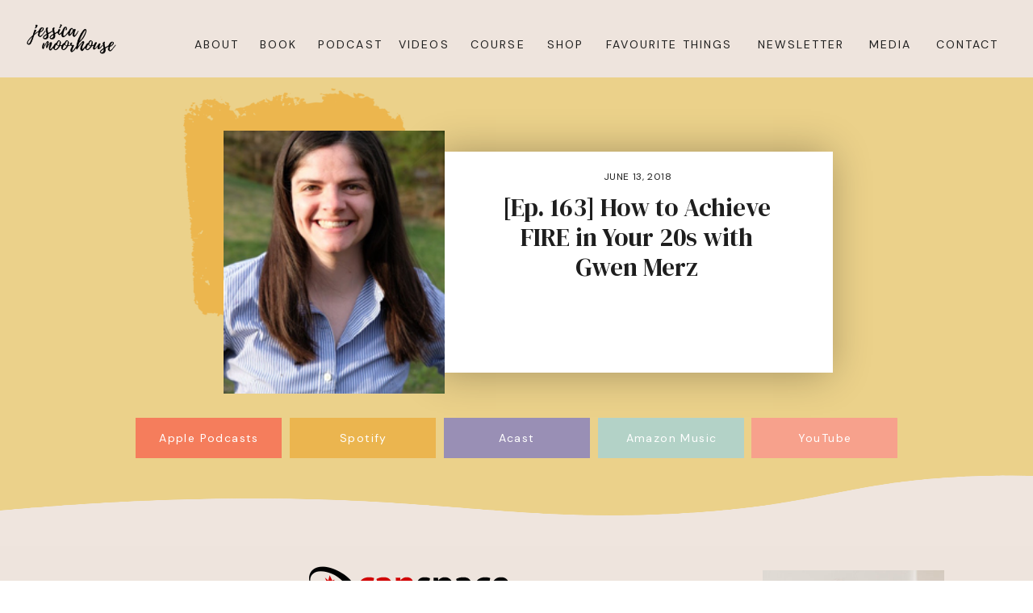

--- FILE ---
content_type: text/html; charset=UTF-8
request_url: https://jessicamoorhouse.com/podcast/ep-163-achieve-fire-20s-gwen-merz/
body_size: 29386
content:
<!DOCTYPE html>
<html lang="en-US" class="d">
<head>
<link rel="stylesheet" type="text/css" href="//lib.showit.co/engine/2.6.4/showit.css" />
<meta name='robots' content='index, follow, max-image-preview:large, max-snippet:-1, max-video-preview:-1' />

	<!-- This site is optimized with the Yoast SEO plugin v26.7 - https://yoast.com/wordpress/plugins/seo/ -->
	<title>[Ep. 163] How to Achieve FIRE in Your 20s with Gwen Merz | Jessica Moorhouse</title>
	<meta name="description" content="I talk with Gwen Merz from Fiery Millennials and FIRE Drill Podcast. We go in-depth about FIRE and how Gwen achieved financial independence in her 20s." />
	<link rel="canonical" href="https://jessicamoorhouse.com/podcast/ep-163-achieve-fire-20s-gwen-merz/" />
	<meta property="og:locale" content="en_US" />
	<meta property="og:type" content="article" />
	<meta property="og:title" content="[Ep. 163] How to Achieve FIRE in Your 20s with Gwen Merz | Jessica Moorhouse" />
	<meta property="og:description" content="I talk with Gwen Merz from Fiery Millennials and FIRE Drill Podcast. We go in-depth about FIRE and how Gwen achieved financial independence in her 20s." />
	<meta property="og:url" content="https://jessicamoorhouse.com/podcast/ep-163-achieve-fire-20s-gwen-merz/" />
	<meta property="og:site_name" content="Jessica Moorhouse" />
	<meta property="article:publisher" content="https://www.facebook.com/jessicaimoorhouse/" />
	<meta property="article:modified_time" content="2024-02-22T01:35:10+00:00" />
	<meta property="og:image" content="https://jessicamoorhouse.com/wp-content/uploads/2018/06/podcast_guest_fb-163.jpg" />
	<meta property="og:image:width" content="1200" />
	<meta property="og:image:height" content="640" />
	<meta property="og:image:type" content="image/jpeg" />
	<meta name="twitter:card" content="summary_large_image" />
	<meta name="twitter:image" content="https://jessicamoorhouse.com/wp-content/uploads/2018/06/podcast_guest_fb-163.jpg" />
	<meta name="twitter:site" content="@jessi_moorhouse" />
	<meta name="twitter:label1" content="Est. reading time" />
	<meta name="twitter:data1" content="4 minutes" />
	<script type="application/ld+json" class="yoast-schema-graph">{"@context":"https://schema.org","@graph":[{"@type":"WebPage","@id":"https://jessicamoorhouse.com/podcast/ep-163-achieve-fire-20s-gwen-merz/","url":"https://jessicamoorhouse.com/podcast/ep-163-achieve-fire-20s-gwen-merz/","name":"[Ep. 163] How to Achieve FIRE in Your 20s with Gwen Merz | Jessica Moorhouse","isPartOf":{"@id":"https://jessicamoorhouse.com/#website"},"primaryImageOfPage":{"@id":"https://jessicamoorhouse.com/podcast/ep-163-achieve-fire-20s-gwen-merz/#primaryimage"},"image":{"@id":"https://jessicamoorhouse.com/podcast/ep-163-achieve-fire-20s-gwen-merz/#primaryimage"},"thumbnailUrl":"https://jessicamoorhouse.com/wp-content/uploads/2018/06/gwen-merz.jpeg","datePublished":"2018-06-13T15:07:18+00:00","dateModified":"2024-02-22T01:35:10+00:00","description":"I talk with Gwen Merz from Fiery Millennials and FIRE Drill Podcast. We go in-depth about FIRE and how Gwen achieved financial independence in her 20s.","breadcrumb":{"@id":"https://jessicamoorhouse.com/podcast/ep-163-achieve-fire-20s-gwen-merz/#breadcrumb"},"inLanguage":"en-US","potentialAction":[{"@type":"ReadAction","target":["https://jessicamoorhouse.com/podcast/ep-163-achieve-fire-20s-gwen-merz/"]}]},{"@type":"ImageObject","inLanguage":"en-US","@id":"https://jessicamoorhouse.com/podcast/ep-163-achieve-fire-20s-gwen-merz/#primaryimage","url":"https://jessicamoorhouse.com/wp-content/uploads/2018/06/gwen-merz.jpeg","contentUrl":"https://jessicamoorhouse.com/wp-content/uploads/2018/06/gwen-merz.jpeg","width":200,"height":283},{"@type":"BreadcrumbList","@id":"https://jessicamoorhouse.com/podcast/ep-163-achieve-fire-20s-gwen-merz/#breadcrumb","itemListElement":[{"@type":"ListItem","position":1,"name":"Home","item":"https://jessicamoorhouse.com/"},{"@type":"ListItem","position":2,"name":"Podcasts","item":"https://jessicamoorhouse.com/podcast/"},{"@type":"ListItem","position":3,"name":"[Ep. 163] How to Achieve FIRE in Your 20s with Gwen Merz"}]},{"@type":"WebSite","@id":"https://jessicamoorhouse.com/#website","url":"https://jessicamoorhouse.com/","name":"Jessica Moorhouse","description":"Money. Life. Balance.","publisher":{"@id":"https://jessicamoorhouse.com/#/schema/person/fb75af4dcedb80ba0008e5284c1a291a"},"potentialAction":[{"@type":"SearchAction","target":{"@type":"EntryPoint","urlTemplate":"https://jessicamoorhouse.com/?s={search_term_string}"},"query-input":{"@type":"PropertyValueSpecification","valueRequired":true,"valueName":"search_term_string"}}],"inLanguage":"en-US"},{"@type":["Person","Organization"],"@id":"https://jessicamoorhouse.com/#/schema/person/fb75af4dcedb80ba0008e5284c1a291a","name":"Jessica Moorhouse","image":{"@type":"ImageObject","inLanguage":"en-US","@id":"https://jessicamoorhouse.com/#/schema/person/image/","url":"https://secure.gravatar.com/avatar/6d8cbef25d9c84a468af4e1a6752b1a7154b6a8055e16cfc979de39996cbf749?s=96&d=mm&r=g","contentUrl":"https://secure.gravatar.com/avatar/6d8cbef25d9c84a468af4e1a6752b1a7154b6a8055e16cfc979de39996cbf749?s=96&d=mm&r=g","caption":"Jessica Moorhouse"},"logo":{"@id":"https://jessicamoorhouse.com/#/schema/person/image/"},"description":"Hey! I'm Jessica Moorhouse, your new financial best friend. I've been teaching Canadians about money for over 10 years to help them achieve the lives they really want to live. A little about me... I'm a millennial money expert, Accredited Financial Counsellor Canada®, speaker, award-winning blogger, host of the More Money Podcast, and Owner &amp; CEO of my own financial education company — MoorMoney Media Inc.","sameAs":["https://jessicamoorhouse.com","https://www.facebook.com/jessicaimoorhouse/"]}]}</script>
	<!-- / Yoast SEO plugin. -->


<link rel='dns-prefetch' href='//secure.gravatar.com' />
<link rel='dns-prefetch' href='//stats.wp.com' />
<link rel='dns-prefetch' href='//v0.wordpress.com' />
<link rel="alternate" type="application/rss+xml" title="Jessica Moorhouse &raquo; Feed" href="https://jessicamoorhouse.com/feed/" />
<link rel="alternate" type="application/rss+xml" title="Jessica Moorhouse &raquo; Comments Feed" href="https://jessicamoorhouse.com/comments/feed/" />
<script type="text/javascript">
/* <![CDATA[ */
window._wpemojiSettings = {"baseUrl":"https:\/\/s.w.org\/images\/core\/emoji\/16.0.1\/72x72\/","ext":".png","svgUrl":"https:\/\/s.w.org\/images\/core\/emoji\/16.0.1\/svg\/","svgExt":".svg","source":{"concatemoji":"https:\/\/jessicamoorhouse.com\/wp-includes\/js\/wp-emoji-release.min.js?ver=6.8.3"}};
/*! This file is auto-generated */
!function(s,n){var o,i,e;function c(e){try{var t={supportTests:e,timestamp:(new Date).valueOf()};sessionStorage.setItem(o,JSON.stringify(t))}catch(e){}}function p(e,t,n){e.clearRect(0,0,e.canvas.width,e.canvas.height),e.fillText(t,0,0);var t=new Uint32Array(e.getImageData(0,0,e.canvas.width,e.canvas.height).data),a=(e.clearRect(0,0,e.canvas.width,e.canvas.height),e.fillText(n,0,0),new Uint32Array(e.getImageData(0,0,e.canvas.width,e.canvas.height).data));return t.every(function(e,t){return e===a[t]})}function u(e,t){e.clearRect(0,0,e.canvas.width,e.canvas.height),e.fillText(t,0,0);for(var n=e.getImageData(16,16,1,1),a=0;a<n.data.length;a++)if(0!==n.data[a])return!1;return!0}function f(e,t,n,a){switch(t){case"flag":return n(e,"\ud83c\udff3\ufe0f\u200d\u26a7\ufe0f","\ud83c\udff3\ufe0f\u200b\u26a7\ufe0f")?!1:!n(e,"\ud83c\udde8\ud83c\uddf6","\ud83c\udde8\u200b\ud83c\uddf6")&&!n(e,"\ud83c\udff4\udb40\udc67\udb40\udc62\udb40\udc65\udb40\udc6e\udb40\udc67\udb40\udc7f","\ud83c\udff4\u200b\udb40\udc67\u200b\udb40\udc62\u200b\udb40\udc65\u200b\udb40\udc6e\u200b\udb40\udc67\u200b\udb40\udc7f");case"emoji":return!a(e,"\ud83e\udedf")}return!1}function g(e,t,n,a){var r="undefined"!=typeof WorkerGlobalScope&&self instanceof WorkerGlobalScope?new OffscreenCanvas(300,150):s.createElement("canvas"),o=r.getContext("2d",{willReadFrequently:!0}),i=(o.textBaseline="top",o.font="600 32px Arial",{});return e.forEach(function(e){i[e]=t(o,e,n,a)}),i}function t(e){var t=s.createElement("script");t.src=e,t.defer=!0,s.head.appendChild(t)}"undefined"!=typeof Promise&&(o="wpEmojiSettingsSupports",i=["flag","emoji"],n.supports={everything:!0,everythingExceptFlag:!0},e=new Promise(function(e){s.addEventListener("DOMContentLoaded",e,{once:!0})}),new Promise(function(t){var n=function(){try{var e=JSON.parse(sessionStorage.getItem(o));if("object"==typeof e&&"number"==typeof e.timestamp&&(new Date).valueOf()<e.timestamp+604800&&"object"==typeof e.supportTests)return e.supportTests}catch(e){}return null}();if(!n){if("undefined"!=typeof Worker&&"undefined"!=typeof OffscreenCanvas&&"undefined"!=typeof URL&&URL.createObjectURL&&"undefined"!=typeof Blob)try{var e="postMessage("+g.toString()+"("+[JSON.stringify(i),f.toString(),p.toString(),u.toString()].join(",")+"));",a=new Blob([e],{type:"text/javascript"}),r=new Worker(URL.createObjectURL(a),{name:"wpTestEmojiSupports"});return void(r.onmessage=function(e){c(n=e.data),r.terminate(),t(n)})}catch(e){}c(n=g(i,f,p,u))}t(n)}).then(function(e){for(var t in e)n.supports[t]=e[t],n.supports.everything=n.supports.everything&&n.supports[t],"flag"!==t&&(n.supports.everythingExceptFlag=n.supports.everythingExceptFlag&&n.supports[t]);n.supports.everythingExceptFlag=n.supports.everythingExceptFlag&&!n.supports.flag,n.DOMReady=!1,n.readyCallback=function(){n.DOMReady=!0}}).then(function(){return e}).then(function(){var e;n.supports.everything||(n.readyCallback(),(e=n.source||{}).concatemoji?t(e.concatemoji):e.wpemoji&&e.twemoji&&(t(e.twemoji),t(e.wpemoji)))}))}((window,document),window._wpemojiSettings);
/* ]]> */
</script>
<link rel='stylesheet' id='layerslider-css' href='https://jessicamoorhouse.com/wp-content/plugins/LayerSlider/assets/static/layerslider/css/layerslider.css?ver=8.1.2' type='text/css' media='all' />
<style id='wp-emoji-styles-inline-css' type='text/css'>

	img.wp-smiley, img.emoji {
		display: inline !important;
		border: none !important;
		box-shadow: none !important;
		height: 1em !important;
		width: 1em !important;
		margin: 0 0.07em !important;
		vertical-align: -0.1em !important;
		background: none !important;
		padding: 0 !important;
	}
</style>
<link rel='stylesheet' id='wp-block-library-css' href='https://jessicamoorhouse.com/wp-includes/css/dist/block-library/style.min.css?ver=6.8.3' type='text/css' media='all' />
<style id='classic-theme-styles-inline-css' type='text/css'>
/*! This file is auto-generated */
.wp-block-button__link{color:#fff;background-color:#32373c;border-radius:9999px;box-shadow:none;text-decoration:none;padding:calc(.667em + 2px) calc(1.333em + 2px);font-size:1.125em}.wp-block-file__button{background:#32373c;color:#fff;text-decoration:none}
</style>
<link rel='stylesheet' id='ideabox-click-to-tweet-block-css' href='https://jessicamoorhouse.com/wp-content/plugins/click-to-tweeet-block/build/style-index.css?ver=1661818756' type='text/css' media='all' />
<style id='esab-accordion-style-inline-css' type='text/css'>
html{scroll-behavior:smooth}.wp-block-esab-accordion{position:relative}.wp-block-esab-accordion .esab__container{display:flex;flex-direction:column;gap:10px}.wp-block-esab-accordion .wp-block-esab-accordion-child{box-sizing:border-box;overflow:hidden;transition:all .3s ease}.wp-block-esab-accordion .wp-block-esab-accordion-child.bs__one{box-shadow:0 8px 24px hsla(210,8%,62%,.2)}.wp-block-esab-accordion .wp-block-esab-accordion-child.bs__two{box-shadow:0 7px 29px 0 hsla(240,5%,41%,.2)}.wp-block-esab-accordion .wp-block-esab-accordion-child.bs__three{box-shadow:0 5px 15px rgba(0,0,0,.35)}.wp-block-esab-accordion .esab__head{align-items:center;display:flex;gap:8px;justify-content:space-between;text-decoration:none;transition:all .3s ease}.wp-block-esab-accordion .esab__head:focus{outline:none}.wp-block-esab-accordion .esab__head.esab__head_reverse{flex-direction:row-reverse}.wp-block-esab-accordion .esab__head .esab__heading_txt{align-items:center;display:flex;flex-wrap:wrap;text-decoration:none;width:100%}.wp-block-esab-accordion .esab__head .esab__heading_txt .esab__heading_icon{margin-right:5px}.wp-block-esab-accordion .esab__headings.has-link-icon{align-items:center;display:flex}.wp-block-esab-accordion .esab__headings.has_bage{align-items:center;display:flex;gap:5px;justify-content:flex-start;width:100%}.wp-block-esab-accordion .esab__headings.has_bage .esab__heading_txt{width:auto}.wp-block-esab-accordion .esab__headings.has_bage.top{align-items:flex-start}.wp-block-esab-accordion .esab__headings.has_bage.bottom{align-items:flex-end}.wp-block-esab-accordion .esab__headings.has_bage.right{justify-content:space-between;width:100%}.wp-block-esab-accordion .esab__badge{background-color:#319282;border-radius:3px;color:#fff;font-size:13px;line-height:1;min-width:-moz-fit-content;min-width:fit-content;padding:6px}.wp-block-esab-accordion .esab__heading_tag,.wp-block-esab-accordion .esab__subheading_tag{margin:0;padding:0;transition:all .3s ease}.wp-block-esab-accordion .esab__subheading_tag{margin-top:5px;width:100%}.wp-block-esab-accordion .esab__head{cursor:pointer}.wp-block-esab-accordion .esab__heading_icon,.wp-block-esab-accordion .esab__icon{align-items:center;display:flex;justify-content:center}.wp-block-esab-accordion .esab__icon{cursor:pointer}.wp-block-esab-accordion .esab__icon svg{font-size:20px;height:1em;width:1em}.wp-block-esab-accordion .esab__icon img{max-width:1em}.wp-block-esab-accordion .esab__icon .esab__collapse,.wp-block-esab-accordion .esab__icon .esab__expand{align-items:center;display:flex;justify-content:center}.wp-block-esab-accordion .esab__icon .esab__expand,.wp-block-esab-accordion .esab__icon.esab__active_icon .esab__collapse{display:none}.wp-block-esab-accordion .esab__icon.esab__active_icon .esab__expand{display:flex}.wp-block-esab-accordion .esab__body{border-bottom-width:0;border-left-width:0;border-right-width:0;display:none;padding:10px}.wp-block-esab-accordion .link-icon{align-items:center;display:inline-flex;margin-left:8px}.wp-block-esab-accordion .link-icon svg{font-size:18px;height:1em;width:1em}.wp-block-esab-accordion.nested-accordion .wp-block-esab-accordion-child.esab__active_accordion .esab__body.esab__active{display:block!important}.wp-block-esab-accordion #esab-loadmore{background:#319282;border:none;border-radius:3px;color:#fff;cursor:pointer;margin-top:15px;padding:10px 20px;transition:all .3s}.wp-block-esab-accordion #esab-loadmore:hover{background:#1a675a}.wp-block-esab-accordion .esab-load-more{text-align:center}.wp-block-esab-accordion .esab__all-open-close{margin-bottom:10px;text-align:right}.wp-block-esab-accordion .esab__all-open-close .open-close-inner{display:inline-flex;gap:15px}.wp-block-esab-accordion .esab__all-open-close-btn{align-items:center;background:none;border:none;cursor:pointer;display:inline-flex;font-size:15px;gap:8px;padding:0;transition:all .2s ease}.wp-block-esab-accordion .esab__all-open-close-btn:focus{outline:none}.wp-block-esab-accordion .esab__all-open-close-btn svg{height:1em;width:1em}.wp-block-esab-accordion .search-inner{align-items:center;border:1px solid #ccc;border-radius:4px;box-sizing:border-box;display:flex;margin-bottom:10px;padding:15px;width:100%}.wp-block-esab-accordion .esab_not_found{display:none;text-align:center}.wp-block-esab-accordion .esab__search-input{background:none;border:none;border-radius:0;line-height:1;min-height:auto!important;padding:0;width:100%}.wp-block-esab-accordion .search-inner svg{height:16px;min-width:50px;width:50px}.wp-block-esab-accordion input.esab__search-input:focus{outline:none}.wp-block-esab-accordion .search-btns-wrapper{align-items:center;display:flex;flex-direction:row-reverse;gap:8px;justify-content:space-between}.wp-block-esab-accordion .search-btns-wrapper.reverse-layout{flex-direction:row}.wp-block-esab-accordion .search-btns-wrapper .esab__all-open-close,.wp-block-esab-accordion .search-btns-wrapper .esab__search{width:100%}.wp-block-esab-accordion .esab__disabled{cursor:not-allowed;opacity:.5;pointer-events:none}.wp-block-esab-accordion .esab__body.esab__disabled{display:none!important}.wp-block-esab-accordion-child .esab__subheading_tag.on-active{height:0;opacity:0;transition:all .2s ease;visibility:hidden}.wp-block-esab-accordion-child.esab__active_accordion .esab__subheading_tag.on-active{height:auto;opacity:1;visibility:visible}@media screen and (max-width:768px){.wp-block-esab-accordion .search-btns-wrapper.reverse-layout{flex-direction:column;gap:10px}}

</style>
<style id='ideabox-toc-style-inline-css' type='text/css'>
html{scroll-behavior:auto !important}.ib-toc-container .ib-toc-icon-collapse,.ib-toc-container .ib-toc-icon-expand{display:none;height:20px;line-height:1}.ib-toc-container .ib-toc-icon-collapse svg,.ib-toc-container .ib-toc-icon-expand svg{fill:var(--fill)}.ib-toc-container.ib-toc-expanded .ib-toc-icon-collapse{display:inline}.ib-toc-container.ib-toc-collapsed .ib-toc-icon-expand{display:inline}.ib-toc-container .ib-toc-header{padding:10px 20px;display:flex;flex-direction:row;justify-content:space-between;align-items:center;cursor:pointer}.ib-toc-container .ib-toc-header .ib-toc-header-right{display:flex}.ib-toc-container .ib-toc-body{padding:20px}.ib-toc-container .ib-toc-separator{height:1px;background-color:#333}.ib-toc-container .ib-toc-anchors{margin:0;padding:0}.ib-toc-container .ib-toc-anchors ul,.ib-toc-container .ib-toc-anchors ol{padding-left:45px}.ib-toc-container .ib-toc-anchors li{margin-top:var(--listSpacing)}.ib-toc-container .ib-toc-anchors>li:first-of-type{margin-top:0}.ib-toc-container .ib-toc-anchors a{color:var(--linkColor)}.ib-toc-container ol{list-style:none !important;counter-reset:item}.ib-toc-container ol li{counter-increment:item}.ib-toc-container ol li:before{content:counters(item, ".") " ";display:inline-block;margin-right:.5em;text-align:right}.ib-toc-container ol.ib-toc-anchors>li:before{content:counters(item, ".") ". "}

</style>
<link rel='stylesheet' id='mediaelement-css' href='https://jessicamoorhouse.com/wp-includes/js/mediaelement/mediaelementplayer-legacy.min.css?ver=4.2.17' type='text/css' media='all' />
<link rel='stylesheet' id='wp-mediaelement-css' href='https://jessicamoorhouse.com/wp-includes/js/mediaelement/wp-mediaelement.min.css?ver=6.8.3' type='text/css' media='all' />
<style id='jetpack-sharing-buttons-style-inline-css' type='text/css'>
.jetpack-sharing-buttons__services-list{display:flex;flex-direction:row;flex-wrap:wrap;gap:0;list-style-type:none;margin:5px;padding:0}.jetpack-sharing-buttons__services-list.has-small-icon-size{font-size:12px}.jetpack-sharing-buttons__services-list.has-normal-icon-size{font-size:16px}.jetpack-sharing-buttons__services-list.has-large-icon-size{font-size:24px}.jetpack-sharing-buttons__services-list.has-huge-icon-size{font-size:36px}@media print{.jetpack-sharing-buttons__services-list{display:none!important}}.editor-styles-wrapper .wp-block-jetpack-sharing-buttons{gap:0;padding-inline-start:0}ul.jetpack-sharing-buttons__services-list.has-background{padding:1.25em 2.375em}
</style>
<link rel='stylesheet' id='convertkit-broadcasts-css' href='https://jessicamoorhouse.com/wp-content/plugins/convertkit/resources/frontend/css/broadcasts.css?ver=3.1.2' type='text/css' media='all' />
<link rel='stylesheet' id='convertkit-button-css' href='https://jessicamoorhouse.com/wp-content/plugins/convertkit/resources/frontend/css/button.css?ver=3.1.2' type='text/css' media='all' />
<link rel='stylesheet' id='convertkit-form-css' href='https://jessicamoorhouse.com/wp-content/plugins/convertkit/resources/frontend/css/form.css?ver=3.1.2' type='text/css' media='all' />
<link rel='stylesheet' id='convertkit-form-builder-field-css' href='https://jessicamoorhouse.com/wp-content/plugins/convertkit/resources/frontend/css/form-builder.css?ver=3.1.2' type='text/css' media='all' />
<link rel='stylesheet' id='convertkit-form-builder-css' href='https://jessicamoorhouse.com/wp-content/plugins/convertkit/resources/frontend/css/form-builder.css?ver=3.1.2' type='text/css' media='all' />
<style id='global-styles-inline-css' type='text/css'>
:root{--wp--preset--aspect-ratio--square: 1;--wp--preset--aspect-ratio--4-3: 4/3;--wp--preset--aspect-ratio--3-4: 3/4;--wp--preset--aspect-ratio--3-2: 3/2;--wp--preset--aspect-ratio--2-3: 2/3;--wp--preset--aspect-ratio--16-9: 16/9;--wp--preset--aspect-ratio--9-16: 9/16;--wp--preset--color--black: #000000;--wp--preset--color--cyan-bluish-gray: #abb8c3;--wp--preset--color--white: #ffffff;--wp--preset--color--pale-pink: #f78da7;--wp--preset--color--vivid-red: #cf2e2e;--wp--preset--color--luminous-vivid-orange: #ff6900;--wp--preset--color--luminous-vivid-amber: #fcb900;--wp--preset--color--light-green-cyan: #7bdcb5;--wp--preset--color--vivid-green-cyan: #00d084;--wp--preset--color--pale-cyan-blue: #8ed1fc;--wp--preset--color--vivid-cyan-blue: #0693e3;--wp--preset--color--vivid-purple: #9b51e0;--wp--preset--gradient--vivid-cyan-blue-to-vivid-purple: linear-gradient(135deg,rgba(6,147,227,1) 0%,rgb(155,81,224) 100%);--wp--preset--gradient--light-green-cyan-to-vivid-green-cyan: linear-gradient(135deg,rgb(122,220,180) 0%,rgb(0,208,130) 100%);--wp--preset--gradient--luminous-vivid-amber-to-luminous-vivid-orange: linear-gradient(135deg,rgba(252,185,0,1) 0%,rgba(255,105,0,1) 100%);--wp--preset--gradient--luminous-vivid-orange-to-vivid-red: linear-gradient(135deg,rgba(255,105,0,1) 0%,rgb(207,46,46) 100%);--wp--preset--gradient--very-light-gray-to-cyan-bluish-gray: linear-gradient(135deg,rgb(238,238,238) 0%,rgb(169,184,195) 100%);--wp--preset--gradient--cool-to-warm-spectrum: linear-gradient(135deg,rgb(74,234,220) 0%,rgb(151,120,209) 20%,rgb(207,42,186) 40%,rgb(238,44,130) 60%,rgb(251,105,98) 80%,rgb(254,248,76) 100%);--wp--preset--gradient--blush-light-purple: linear-gradient(135deg,rgb(255,206,236) 0%,rgb(152,150,240) 100%);--wp--preset--gradient--blush-bordeaux: linear-gradient(135deg,rgb(254,205,165) 0%,rgb(254,45,45) 50%,rgb(107,0,62) 100%);--wp--preset--gradient--luminous-dusk: linear-gradient(135deg,rgb(255,203,112) 0%,rgb(199,81,192) 50%,rgb(65,88,208) 100%);--wp--preset--gradient--pale-ocean: linear-gradient(135deg,rgb(255,245,203) 0%,rgb(182,227,212) 50%,rgb(51,167,181) 100%);--wp--preset--gradient--electric-grass: linear-gradient(135deg,rgb(202,248,128) 0%,rgb(113,206,126) 100%);--wp--preset--gradient--midnight: linear-gradient(135deg,rgb(2,3,129) 0%,rgb(40,116,252) 100%);--wp--preset--font-size--small: 13px;--wp--preset--font-size--medium: 20px;--wp--preset--font-size--large: 36px;--wp--preset--font-size--x-large: 42px;--wp--preset--spacing--20: 0.44rem;--wp--preset--spacing--30: 0.67rem;--wp--preset--spacing--40: 1rem;--wp--preset--spacing--50: 1.5rem;--wp--preset--spacing--60: 2.25rem;--wp--preset--spacing--70: 3.38rem;--wp--preset--spacing--80: 5.06rem;--wp--preset--shadow--natural: 6px 6px 9px rgba(0, 0, 0, 0.2);--wp--preset--shadow--deep: 12px 12px 50px rgba(0, 0, 0, 0.4);--wp--preset--shadow--sharp: 6px 6px 0px rgba(0, 0, 0, 0.2);--wp--preset--shadow--outlined: 6px 6px 0px -3px rgba(255, 255, 255, 1), 6px 6px rgba(0, 0, 0, 1);--wp--preset--shadow--crisp: 6px 6px 0px rgba(0, 0, 0, 1);}:where(.is-layout-flex){gap: 0.5em;}:where(.is-layout-grid){gap: 0.5em;}body .is-layout-flex{display: flex;}.is-layout-flex{flex-wrap: wrap;align-items: center;}.is-layout-flex > :is(*, div){margin: 0;}body .is-layout-grid{display: grid;}.is-layout-grid > :is(*, div){margin: 0;}:where(.wp-block-columns.is-layout-flex){gap: 2em;}:where(.wp-block-columns.is-layout-grid){gap: 2em;}:where(.wp-block-post-template.is-layout-flex){gap: 1.25em;}:where(.wp-block-post-template.is-layout-grid){gap: 1.25em;}.has-black-color{color: var(--wp--preset--color--black) !important;}.has-cyan-bluish-gray-color{color: var(--wp--preset--color--cyan-bluish-gray) !important;}.has-white-color{color: var(--wp--preset--color--white) !important;}.has-pale-pink-color{color: var(--wp--preset--color--pale-pink) !important;}.has-vivid-red-color{color: var(--wp--preset--color--vivid-red) !important;}.has-luminous-vivid-orange-color{color: var(--wp--preset--color--luminous-vivid-orange) !important;}.has-luminous-vivid-amber-color{color: var(--wp--preset--color--luminous-vivid-amber) !important;}.has-light-green-cyan-color{color: var(--wp--preset--color--light-green-cyan) !important;}.has-vivid-green-cyan-color{color: var(--wp--preset--color--vivid-green-cyan) !important;}.has-pale-cyan-blue-color{color: var(--wp--preset--color--pale-cyan-blue) !important;}.has-vivid-cyan-blue-color{color: var(--wp--preset--color--vivid-cyan-blue) !important;}.has-vivid-purple-color{color: var(--wp--preset--color--vivid-purple) !important;}.has-black-background-color{background-color: var(--wp--preset--color--black) !important;}.has-cyan-bluish-gray-background-color{background-color: var(--wp--preset--color--cyan-bluish-gray) !important;}.has-white-background-color{background-color: var(--wp--preset--color--white) !important;}.has-pale-pink-background-color{background-color: var(--wp--preset--color--pale-pink) !important;}.has-vivid-red-background-color{background-color: var(--wp--preset--color--vivid-red) !important;}.has-luminous-vivid-orange-background-color{background-color: var(--wp--preset--color--luminous-vivid-orange) !important;}.has-luminous-vivid-amber-background-color{background-color: var(--wp--preset--color--luminous-vivid-amber) !important;}.has-light-green-cyan-background-color{background-color: var(--wp--preset--color--light-green-cyan) !important;}.has-vivid-green-cyan-background-color{background-color: var(--wp--preset--color--vivid-green-cyan) !important;}.has-pale-cyan-blue-background-color{background-color: var(--wp--preset--color--pale-cyan-blue) !important;}.has-vivid-cyan-blue-background-color{background-color: var(--wp--preset--color--vivid-cyan-blue) !important;}.has-vivid-purple-background-color{background-color: var(--wp--preset--color--vivid-purple) !important;}.has-black-border-color{border-color: var(--wp--preset--color--black) !important;}.has-cyan-bluish-gray-border-color{border-color: var(--wp--preset--color--cyan-bluish-gray) !important;}.has-white-border-color{border-color: var(--wp--preset--color--white) !important;}.has-pale-pink-border-color{border-color: var(--wp--preset--color--pale-pink) !important;}.has-vivid-red-border-color{border-color: var(--wp--preset--color--vivid-red) !important;}.has-luminous-vivid-orange-border-color{border-color: var(--wp--preset--color--luminous-vivid-orange) !important;}.has-luminous-vivid-amber-border-color{border-color: var(--wp--preset--color--luminous-vivid-amber) !important;}.has-light-green-cyan-border-color{border-color: var(--wp--preset--color--light-green-cyan) !important;}.has-vivid-green-cyan-border-color{border-color: var(--wp--preset--color--vivid-green-cyan) !important;}.has-pale-cyan-blue-border-color{border-color: var(--wp--preset--color--pale-cyan-blue) !important;}.has-vivid-cyan-blue-border-color{border-color: var(--wp--preset--color--vivid-cyan-blue) !important;}.has-vivid-purple-border-color{border-color: var(--wp--preset--color--vivid-purple) !important;}.has-vivid-cyan-blue-to-vivid-purple-gradient-background{background: var(--wp--preset--gradient--vivid-cyan-blue-to-vivid-purple) !important;}.has-light-green-cyan-to-vivid-green-cyan-gradient-background{background: var(--wp--preset--gradient--light-green-cyan-to-vivid-green-cyan) !important;}.has-luminous-vivid-amber-to-luminous-vivid-orange-gradient-background{background: var(--wp--preset--gradient--luminous-vivid-amber-to-luminous-vivid-orange) !important;}.has-luminous-vivid-orange-to-vivid-red-gradient-background{background: var(--wp--preset--gradient--luminous-vivid-orange-to-vivid-red) !important;}.has-very-light-gray-to-cyan-bluish-gray-gradient-background{background: var(--wp--preset--gradient--very-light-gray-to-cyan-bluish-gray) !important;}.has-cool-to-warm-spectrum-gradient-background{background: var(--wp--preset--gradient--cool-to-warm-spectrum) !important;}.has-blush-light-purple-gradient-background{background: var(--wp--preset--gradient--blush-light-purple) !important;}.has-blush-bordeaux-gradient-background{background: var(--wp--preset--gradient--blush-bordeaux) !important;}.has-luminous-dusk-gradient-background{background: var(--wp--preset--gradient--luminous-dusk) !important;}.has-pale-ocean-gradient-background{background: var(--wp--preset--gradient--pale-ocean) !important;}.has-electric-grass-gradient-background{background: var(--wp--preset--gradient--electric-grass) !important;}.has-midnight-gradient-background{background: var(--wp--preset--gradient--midnight) !important;}.has-small-font-size{font-size: var(--wp--preset--font-size--small) !important;}.has-medium-font-size{font-size: var(--wp--preset--font-size--medium) !important;}.has-large-font-size{font-size: var(--wp--preset--font-size--large) !important;}.has-x-large-font-size{font-size: var(--wp--preset--font-size--x-large) !important;}
:where(.wp-block-post-template.is-layout-flex){gap: 1.25em;}:where(.wp-block-post-template.is-layout-grid){gap: 1.25em;}
:where(.wp-block-columns.is-layout-flex){gap: 2em;}:where(.wp-block-columns.is-layout-grid){gap: 2em;}
:root :where(.wp-block-pullquote){font-size: 1.5em;line-height: 1.6;}
</style>
<link rel='stylesheet' id='pb-accordion-blocks-style-css' href='https://jessicamoorhouse.com/wp-content/plugins/accordion-blocks/build/index.css?ver=1.5.0' type='text/css' media='all' />
<link rel='stylesheet' id='podcast-css-css' href='https://jessicamoorhouse.com/wp-content/plugins/podcast-plugin/podcast-styles.css?ver=1768757082' type='text/css' media='all' />
<link rel='stylesheet' id='ms-main-css' href='https://jessicamoorhouse.com/wp-content/plugins/masterslider/public/assets/css/masterslider.main.css?ver=3.4.7' type='text/css' media='all' />
<link rel='stylesheet' id='ms-custom-css' href='https://jessicamoorhouse.com/wp-content/uploads/masterslider/custom.css?ver=1.2' type='text/css' media='all' />
<link rel='stylesheet' id='pub-style-css' href='https://jessicamoorhouse.com/wp-content/themes/showit/pubs/hl7eh80itaa4-jc8xw6vpg/20260115194530Srzmnam/assets/pub.css?ver=1768506349' type='text/css' media='all' />
<link rel='stylesheet' id='font-awesome-css' href='https://jessicamoorhouse.com/wp-content/plugins/affiliate-disclosure-pro/assets/css/font-awesome.min.css?ver=4.7.0' type='text/css' media='all' />
<link rel='stylesheet' id='affiliate-disclosure-pro-css' href='https://jessicamoorhouse.com/wp-content/plugins/affiliate-disclosure-pro/assets/css/core.min.css?ver=1.0.0' type='text/css' media='all' />
<script type="text/javascript" src="https://jessicamoorhouse.com/wp-includes/js/jquery/jquery.min.js?ver=3.7.1" id="jquery-core-js"></script>
<script type="text/javascript" id="jquery-core-js-after">
/* <![CDATA[ */
$ = jQuery;
/* ]]> */
</script>
<script type="text/javascript" src="https://jessicamoorhouse.com/wp-includes/js/jquery/jquery-migrate.min.js?ver=3.4.1" id="jquery-migrate-js"></script>
<script type="text/javascript" id="layerslider-utils-js-extra">
/* <![CDATA[ */
var LS_Meta = {"v":"8.1.2","fixGSAP":"1"};
/* ]]> */
</script>
<script type="text/javascript" src="https://jessicamoorhouse.com/wp-content/plugins/LayerSlider/assets/static/layerslider/js/layerslider.utils.js?ver=8.1.2" id="layerslider-utils-js"></script>
<script type="text/javascript" src="https://jessicamoorhouse.com/wp-content/plugins/LayerSlider/assets/static/layerslider/js/layerslider.kreaturamedia.jquery.js?ver=8.1.2" id="layerslider-js"></script>
<script type="text/javascript" src="https://jessicamoorhouse.com/wp-content/plugins/LayerSlider/assets/static/layerslider/js/layerslider.transitions.js?ver=8.1.2" id="layerslider-transitions-js"></script>
<script type="text/javascript" src="https://jessicamoorhouse.com/wp-content/plugins/table-of-contents/assets/js/frontend.js?ver=1.0.2" id="ideabox-toc-script-js"></script>
<script type="text/javascript" src="https://jessicamoorhouse.com/wp-content/themes/showit/pubs/hl7eh80itaa4-jc8xw6vpg/20260115194530Srzmnam/assets/pub.js?ver=1768506349" id="pub-script-js"></script>
<meta name="generator" content="Powered by LayerSlider 8.1.2 - Build Heros, Sliders, and Popups. Create Animations and Beautiful, Rich Web Content as Easy as Never Before on WordPress." />
<!-- LayerSlider updates and docs at: https://layerslider.com -->
<link rel="https://api.w.org/" href="https://jessicamoorhouse.com/wp-json/" /><link rel="alternate" title="JSON" type="application/json" href="https://jessicamoorhouse.com/wp-json/wp/v2/podcast/32839" /><link rel="EditURI" type="application/rsd+xml" title="RSD" href="https://jessicamoorhouse.com/xmlrpc.php?rsd" />
<link rel="alternate" title="oEmbed (JSON)" type="application/json+oembed" href="https://jessicamoorhouse.com/wp-json/oembed/1.0/embed?url=https%3A%2F%2Fjessicamoorhouse.com%2Fpodcast%2Fep-163-achieve-fire-20s-gwen-merz%2F" />
<link rel="alternate" title="oEmbed (XML)" type="text/xml+oembed" href="https://jessicamoorhouse.com/wp-json/oembed/1.0/embed?url=https%3A%2F%2Fjessicamoorhouse.com%2Fpodcast%2Fep-163-achieve-fire-20s-gwen-merz%2F&#038;format=xml" />

		<!-- GA Google Analytics @ https://m0n.co/ga -->
		<script>
			(function(i,s,o,g,r,a,m){i['GoogleAnalyticsObject']=r;i[r]=i[r]||function(){
			(i[r].q=i[r].q||[]).push(arguments)},i[r].l=1*new Date();a=s.createElement(o),
			m=s.getElementsByTagName(o)[0];a.async=1;a.src=g;m.parentNode.insertBefore(a,m)
			})(window,document,'script','https://www.google-analytics.com/analytics.js','ga');
			ga('create', 'UA-68418339-1', 'auto');
			ga('require', 'linkid');
			ga('set', 'forceSSL', true);
			ga('send', 'pageview');
		</script>

	<script>var ms_grabbing_curosr='https://jessicamoorhouse.com/wp-content/plugins/masterslider/public/assets/css/common/grabbing.cur',ms_grab_curosr='https://jessicamoorhouse.com/wp-content/plugins/masterslider/public/assets/css/common/grab.cur';</script>
<meta name="generator" content="MasterSlider 3.4.7 - Responsive Touch Image Slider" />
	<style>img#wpstats{display:none}</style>
		<script data-ad-client="ca-pub-2250568708059329" async src="https://pagead2.googlesyndication.com/pagead/js/adsbygoogle.js"></script>
<meta charset="UTF-8" />
<meta name="viewport" content="width=device-width, initial-scale=1" />
<link rel="icon" type="image/png" href="//static.showit.co/200/bUwL4ew_T_6UR4RVFmQYVg/155273/jessica_moorhouse_favicon_2022.png" />
<link rel="preconnect" href="https://static.showit.co" />

<link rel="preconnect" href="https://fonts.googleapis.com">
<link rel="preconnect" href="https://fonts.gstatic.com" crossorigin>
<link href="https://fonts.googleapis.com/css?family=DM+Serif+Display:regular|DM+Sans:regular|DM+Sans:700" rel="stylesheet" type="text/css"/>
<script id="init_data" type="application/json">
{"mobile":{"w":320,"bgMediaType":"none","bgFillType":"color","bgColor":"colors-7"},"desktop":{"w":1200,"defaultTrIn":{"type":"fade"},"defaultTrOut":{"type":"fade"},"bgColor":"colors-7","bgMediaType":"none","bgFillType":"color"},"sid":"hl7eh80itaa4-jc8xw6vpg","break":768,"assetURL":"//static.showit.co","contactFormId":"155273/283908","cfAction":"aHR0cHM6Ly9jbGllbnRzZXJ2aWNlLnNob3dpdC5jby9jb250YWN0Zm9ybQ==","sgAction":"aHR0cHM6Ly9jbGllbnRzZXJ2aWNlLnNob3dpdC5jby9zb2NpYWxncmlk","blockData":[{"slug":"mobile-menu","visible":"m","states":[],"d":{"h":85,"w":1200,"locking":{"offset":0},"bgFillType":"color","bgColor":"colors-7","bgMediaType":"none"},"m":{"h":348,"w":320,"locking":{"side":"t","offset":0},"stateTrIn":{"type":"fade","duration":0.2},"stateTrOut":{"type":"fade","duration":0.2},"bgFillType":"color","bgColor":"colors-6","bgMediaType":"none"}},{"slug":"mobile-menu-closed","visible":"m","states":[],"d":{"h":222,"w":1200,"locking":{},"bgFillType":"color","bgColor":"colors-7","bgMediaType":"none"},"m":{"h":50,"w":320,"locking":{"side":"st"},"bgFillType":"color","bgColor":"colors-6","bgMediaType":"none"}},{"slug":"menu","visible":"d","states":[{"d":{"bgFillType":"color","bgMediaType":"none"},"m":{"bgFillType":"color","bgMediaType":"none"},"slug":"view-1"}],"d":{"h":96,"w":1200,"locking":{},"bgFillType":"color","bgColor":"colors-6","bgMediaType":"none"},"m":{"h":40,"w":320,"locking":{"side":"st"},"bgFillType":"color","bgColor":"colors-7","bgMediaType":"none"},"stateTrans":[{}]},{"slug":"post-title-1","visible":"a","states":[],"d":{"h":581,"w":1200,"nature":"dH","bgFillType":"color","bgColor":"#ebd18a","bgMediaType":"none"},"m":{"h":808,"w":320,"nature":"dH","bgFillType":"color","bgColor":"#ebd18a","bgMediaType":"none"}},{"slug":"blog-sidebar","visible":"d","states":[],"d":{"h":10,"w":1200,"bgFillType":"color","bgColor":"colors-6","bgMediaType":"none"},"m":{"h":1682,"w":320,"bgFillType":"color","bgColor":"#FFFFFF","bgMediaType":"none"}},{"slug":"post-content","visible":"a","states":[],"d":{"h":1618,"w":1200,"nature":"dH","bgFillType":"color","bgColor":"colors-6","bgMediaType":"none"},"m":{"h":212,"w":320,"nature":"dH","bgFillType":"color","bgColor":"colors-6","bgMediaType":"none"}},{"slug":"comment-buttons","visible":"a","states":[{"d":{"bgFillType":"color","bgColor":"#000000:0","bgMediaType":"none"},"m":{"bgFillType":"color","bgColor":"#000000:0","bgMediaType":"none"},"slug":"show-comments"},{"d":{"bgFillType":"color","bgColor":"#000000:0","bgMediaType":"none"},"m":{"bgFillType":"color","bgColor":"#000000:0","bgMediaType":"none"},"slug":"hide-comments"}],"d":{"h":86,"w":1200,"bgFillType":"color","bgColor":"colors-6","bgMediaType":"none"},"m":{"h":106,"w":320,"nature":"dH","bgFillType":"color","bgColor":"colors-6","bgMediaType":"none"},"stateTrans":[{},{}]},{"slug":"existing-comments","visible":"a","states":[],"d":{"h":66,"w":1200,"nature":"dH","bgFillType":"color","bgColor":"colors-6","bgMediaType":"none"},"m":{"h":128,"w":320,"nature":"dH","bgFillType":"color","bgColor":"colors-6","bgMediaType":"none"}},{"slug":"comments-form","visible":"a","states":[],"d":{"h":104,"w":1200,"nature":"dH","bgFillType":"color","bgColor":"colors-6","bgMediaType":"none"},"m":{"h":142,"w":320,"nature":"dH","bgFillType":"color","bgColor":"colors-6","bgMediaType":"none"}},{"slug":"padding","visible":"a","states":[],"d":{"h":105,"w":1200,"bgFillType":"color","bgColor":"colors-6","bgMediaType":"none"},"m":{"h":41,"w":320,"bgFillType":"color","bgColor":"colors-6","bgMediaType":"none"}},{"slug":"post-pagination","visible":"a","states":[],"d":{"h":205,"w":1200,"nature":"dH","bgFillType":"color","bgColor":"colors-6","bgMediaType":"none"},"m":{"h":275,"w":320,"nature":"dH","bgFillType":"color","bgColor":"colors-6","bgMediaType":"none"}},{"slug":"footer","visible":"a","states":[],"d":{"h":622,"w":1200,"bgFillType":"color","bgColor":"colors-6","bgMediaType":"none"},"m":{"h":1106,"w":320,"bgFillType":"color","bgColor":"colors-6","bgMediaType":"none"}}],"elementData":[{"type":"text","visible":"m","id":"mobile-menu_0","blockId":"mobile-menu","m":{"x":30,"y":93,"w":49,"h":17,"a":0},"d":{"x":655,"y":34,"w":52,"h":26,"a":0,"lockH":"r"},"pc":[{"type":"hide","block":"mobile-menu"}]},{"type":"text","visible":"m","id":"mobile-menu_1","blockId":"mobile-menu","m":{"x":30,"y":132,"w":49,"h":22,"a":0},"d":{"x":735.4,"y":34,"w":57,"h":26,"a":0,"lockH":"r"},"pc":[{"type":"hide","block":"mobile-menu"}]},{"type":"text","visible":"m","id":"mobile-menu_2","blockId":"mobile-menu","m":{"x":30,"y":250,"w":72,"h":22,"a":0},"d":{"x":920.2,"y":34,"w":70,"h":26,"a":0,"lockH":"r"},"pc":[{"type":"hide","block":"mobile-menu"}]},{"type":"text","visible":"m","id":"mobile-menu_3","blockId":"mobile-menu","m":{"x":145,"y":93,"w":110,"h":22,"a":0},"d":{"x":1018.6,"y":34,"w":77,"h":26,"a":0,"lockH":"r"},"pc":[{"type":"hide","block":"mobile-menu"}]},{"type":"text","visible":"m","id":"mobile-menu_5","blockId":"mobile-menu","m":{"x":145,"y":172,"w":173,"h":22,"a":0},"d":{"x":1018.6,"y":34,"w":77,"h":26,"a":0,"lockH":"r"},"pc":[{"type":"hide","block":"mobile-menu"}]},{"type":"icon","visible":"m","id":"mobile-menu_6","blockId":"mobile-menu","m":{"x":276,"y":14,"w":35,"h":29,"a":0,"lockV":"t"},"d":{"x":550,"y":-28,"w":100,"h":100,"a":0},"pc":[{"type":"hide","block":"mobile-menu"}]},{"type":"text","visible":"m","id":"mobile-menu_7","blockId":"mobile-menu","m":{"x":30,"y":210,"w":90,"h":23,"a":0},"d":{"x":920.2,"y":34,"w":70,"h":26,"a":0,"lockH":"r"},"pc":[{"type":"hide","block":"mobile-menu"}]},{"type":"text","visible":"m","id":"mobile-menu_8","blockId":"mobile-menu","m":{"x":145,"y":132,"w":132,"h":22,"a":0},"d":{"x":1018.6,"y":34,"w":77,"h":26,"a":0,"lockH":"r"},"pc":[{"type":"hide","block":"mobile-menu"}]},{"type":"graphic","visible":"a","id":"mobile-menu_9","blockId":"mobile-menu","m":{"x":9,"y":13,"w":129,"h":35,"a":0,"gs":{"t":"fit"}},"d":{"x":516,"y":13,"w":169,"h":59,"a":0},"c":{"key":"GGysQn5YRfiQBnCEGCsN0Q/155273/jm-logo-black.png","aspect_ratio":2.85714}},{"type":"icon","visible":"a","id":"mobile-menu_10","blockId":"mobile-menu","m":{"x":30,"y":289,"w":25,"h":27,"a":0},"d":{"x":100,"y":348,"w":18,"h":29,"a":0}},{"type":"icon","visible":"a","id":"mobile-menu_11","blockId":"mobile-menu","m":{"x":63,"y":289,"w":22,"h":27,"a":0},"d":{"x":68,"y":348,"w":18,"h":29,"a":0}},{"type":"icon","visible":"a","id":"mobile-menu_12","blockId":"mobile-menu","m":{"x":167,"y":289,"w":22,"h":27,"a":0},"d":{"x":159,"y":351,"w":18,"h":22,"a":0}},{"type":"icon","visible":"a","id":"mobile-menu_13","blockId":"mobile-menu","m":{"x":93,"y":289,"w":26,"h":27,"a":0},"d":{"x":191,"y":351,"w":18,"h":22,"a":0}},{"type":"text","visible":"m","id":"mobile-menu_14","blockId":"mobile-menu","m":{"x":145,"y":250,"w":102,"h":22,"a":0},"d":{"x":1018.6,"y":34,"w":77,"h":26,"a":0,"lockH":"r"},"pc":[{"type":"hide","block":"mobile-menu"}]},{"type":"icon","visible":"a","id":"mobile-menu_15","blockId":"mobile-menu","m":{"x":197,"y":289,"w":25,"h":27,"a":0},"d":{"x":159,"y":351,"w":18,"h":22,"a":0}},{"type":"text","visible":"m","id":"mobile-menu_16","blockId":"mobile-menu","m":{"x":30,"y":171,"w":110,"h":22,"a":0},"d":{"x":1018.6,"y":34,"w":77,"h":26,"a":0,"lockH":"r"},"pc":[{"type":"hide","block":"mobile-menu"}]},{"type":"graphic","visible":"a","id":"mobile-menu_17","blockId":"mobile-menu","m":{"x":128,"y":290,"w":31,"h":26,"a":0,"gs":{"t":"fit"}},"d":{"x":137,"y":347,"w":29,"h":23,"a":0},"c":{"key":"qlwrGsfQQlCbfbfNQODZ7A/155273/threads-logo.png","aspect_ratio":1.31279}},{"type":"text","visible":"m","id":"mobile-menu_18","blockId":"mobile-menu","m":{"x":145,"y":211,"w":149,"h":22,"a":0},"d":{"x":1018.6,"y":34,"w":77,"h":26,"a":0,"lockH":"r"},"pc":[{"type":"hide","block":"mobile-menu"}]},{"type":"icon","visible":"m","id":"mobile-menu-closed_0","blockId":"mobile-menu-closed","m":{"x":264,"y":11,"w":49,"h":29,"a":0},"d":{"x":550,"y":-28,"w":100,"h":100,"a":0},"pc":[{"type":"show","block":"mobile-menu"}]},{"type":"graphic","visible":"a","id":"mobile-menu-closed_1","blockId":"mobile-menu-closed","m":{"x":9,"y":9,"w":129,"h":35,"a":0,"gs":{"t":"fit"}},"d":{"x":516,"y":13,"w":169,"h":59,"a":0},"c":{"key":"GGysQn5YRfiQBnCEGCsN0Q/155273/jm-logo-black.png","aspect_ratio":2.85714}},{"type":"graphic","visible":"a","id":"menu_view-1_0","blockId":"menu","m":{"x":120,"y":6,"w":80,"h":28,"a":0},"d":{"x":33,"y":28,"w":111,"h":41,"a":0,"gs":{"t":"zoom"},"lockH":"l"},"c":{"key":"GGysQn5YRfiQBnCEGCsN0Q/155273/jm-logo-black.png","aspect_ratio":2.85714}},{"type":"text","visible":"d","id":"menu_view-1_1","blockId":"menu","m":{"x":19,"y":18,"w":146,"h":37,"a":0},"d":{"x":1078,"y":46,"w":81,"h":19,"a":0,"lockH":"r"}},{"type":"text","visible":"d","id":"menu_view-1_2","blockId":"menu","m":{"x":19,"y":18,"w":146,"h":37,"a":0},"d":{"x":995,"y":46,"w":56,"h":19,"a":0,"lockH":"r"}},{"type":"text","visible":"d","id":"menu_view-1_3","blockId":"menu","m":{"x":19,"y":18,"w":146,"h":37,"a":0},"d":{"x":858,"y":46,"w":109,"h":19,"a":0,"lockH":"r"}},{"type":"text","visible":"d","id":"menu_view-1_4","blockId":"menu","m":{"x":19,"y":18,"w":146,"h":37,"a":0},"d":{"x":667,"y":48,"w":164,"h":15,"a":0,"lockH":"r"}},{"type":"text","visible":"d","id":"menu_view-1_5","blockId":"menu","m":{"x":19,"y":18,"w":146,"h":37,"a":0},"d":{"x":598,"y":46,"w":42,"h":19,"a":0,"lockH":"r"}},{"type":"text","visible":"d","id":"menu_view-1_6","blockId":"menu","m":{"x":19,"y":18,"w":146,"h":37,"a":0},"d":{"x":503,"y":46,"w":67,"h":19,"a":0,"lockH":"r"}},{"type":"text","visible":"d","id":"menu_view-1_7","blockId":"menu","m":{"x":19,"y":18,"w":146,"h":37,"a":0},"d":{"x":414,"y":46,"w":62,"h":19,"a":0,"lockH":"r"}},{"type":"text","visible":"d","id":"menu_view-1_8","blockId":"menu","m":{"x":19,"y":18,"w":146,"h":37,"a":0},"d":{"x":314,"y":46,"w":73,"h":19,"a":0,"lockH":"r"}},{"type":"text","visible":"d","id":"menu_view-1_9","blockId":"menu","m":{"x":19,"y":18,"w":146,"h":37,"a":0},"d":{"x":242,"y":46,"w":44,"h":19,"a":0,"lockH":"r"}},{"type":"text","visible":"d","id":"menu_view-1_10","blockId":"menu","m":{"x":19,"y":18,"w":146,"h":37,"a":0},"d":{"x":161,"y":46,"w":54,"h":19,"a":0,"lockH":"r"}},{"type":"graphic","visible":"a","id":"post-title-1_0","blockId":"post-title-1","m":{"x":-2,"y":739,"w":322,"h":69,"a":0},"d":{"x":-259,"y":491,"w":1844,"h":165,"a":0,"gs":{"t":"stretch","x":90,"y":50},"lockH":"s"},"c":{"key":"RKV7nn67TwGg1HGTKULcHA/155273/cream_curve.png","aspect_ratio":2.77778}},{"type":"graphic","visible":"a","id":"post-title-1_1","blockId":"post-title-1","m":{"x":49,"y":31,"w":158,"h":180,"a":-2},"d":{"x":187,"y":13,"w":277,"h":330,"a":0},"c":{"key":"MQs84jVJQoK6IdOwy1AmbQ/155273/square-gold.png","aspect_ratio":0.83983}},{"type":"simple","visible":"d","id":"post-title-1_2","blockId":"post-title-1","m":{"x":48,"y":241,"w":224,"h":200,"a":0},"d":{"x":506,"y":92,"w":486,"h":274,"a":0,"o":100}},{"type":"graphic","visible":"a","id":"post-title-1_3","blockId":"post-title-1","m":{"x":81,"y":70,"w":158,"h":191,"a":0},"d":{"x":237,"y":66,"w":274,"h":326,"a":0,"gs":{"s":50}},"c":{"key":"525jgBjjTeec_J6ysQcOQw/shared/portrait-happy-woman-using-mobile-phone.jpg","aspect_ratio":1.49813}},{"type":"text","visible":"a","id":"post-title-1_4","blockId":"post-title-1","m":{"x":45,"y":283,"w":231,"h":20,"a":0},"d":{"x":645,"y":115,"w":210,"h":21,"a":0,"lockV":"b"}},{"type":"text","visible":"a","id":"post-title-1_5","blockId":"post-title-1","m":{"x":38,"y":311,"w":246,"h":137,"a":0},"d":{"x":566,"y":143,"w":365,"h":189,"a":0}},{"type":"simple","visible":"a","id":"post-title-1_6","blockId":"post-title-1","m":{"x":82,"y":486,"w":157,"h":34,"a":0},"d":{"x":128,"y":422,"w":181,"h":50,"a":0}},{"type":"text","visible":"a","id":"post-title-1_7","blockId":"post-title-1","m":{"x":107,"y":494,"w":107,"h":14,"a":0},"d":{"x":157,"y":438,"w":124,"h":14,"a":0}},{"type":"simple","visible":"a","id":"post-title-1_8","blockId":"post-title-1","m":{"x":82,"y":531,"w":157,"h":34,"a":0},"d":{"x":319,"y":422,"w":181,"h":50,"a":0}},{"type":"text","visible":"a","id":"post-title-1_9","blockId":"post-title-1","m":{"x":130,"y":539,"w":62,"h":14,"a":0},"d":{"x":381,"y":438,"w":56,"h":14,"a":0}},{"type":"simple","visible":"a","id":"post-title-1_10","blockId":"post-title-1","m":{"x":82,"y":575,"w":157,"h":34,"a":0},"d":{"x":510,"y":422,"w":181,"h":50,"a":0}},{"type":"text","visible":"a","id":"post-title-1_11","blockId":"post-title-1","m":{"x":117,"y":583,"w":87,"h":14,"a":0},"d":{"x":526,"y":438,"w":148,"h":14,"a":0}},{"type":"simple","visible":"a","id":"post-title-1_12","blockId":"post-title-1","m":{"x":82,"y":624,"w":157,"h":34,"a":0},"d":{"x":701,"y":422,"w":181,"h":50,"a":0}},{"type":"text","visible":"a","id":"post-title-1_13","blockId":"post-title-1","m":{"x":112,"y":632,"w":98,"h":14,"a":0},"d":{"x":727,"y":438,"w":130,"h":14,"a":0}},{"type":"simple","visible":"a","id":"post-title-1_14","blockId":"post-title-1","m":{"x":82,"y":668,"w":157,"h":34,"a":0},"d":{"x":891,"y":422,"w":181,"h":50,"a":0}},{"type":"text","visible":"a","id":"post-title-1_15","blockId":"post-title-1","m":{"x":125,"y":676,"w":72,"h":14,"a":0},"d":{"x":942,"y":438,"w":80,"h":14,"a":0}},{"type":"graphic","visible":"a","id":"blog-sidebar_0","blockId":"blog-sidebar","m":{"x":-5,"y":452,"w":250,"h":329,"a":0},"d":{"x":905,"y":30,"w":225,"h":267,"a":0,"gs":{"s":10}},"c":{"key":"b-u0KKf8RUOv4X4tnsrGPw/155273/jess-blog-sidebar-headshot.jpg","aspect_ratio":0.82559}},{"type":"text","visible":"a","id":"blog-sidebar_1","blockId":"blog-sidebar","m":{"x":-10,"y":666,"w":245,"h":21,"a":0},"d":{"x":905,"y":314,"w":245,"h":35,"a":0}},{"type":"simple","visible":"a","id":"blog-sidebar_2","blockId":"blog-sidebar","m":{"x":113,"y":611,"w":224.007,"h":41.01,"a":0},"d":{"x":905,"y":606,"w":225,"h":42,"a":0}},{"type":"text","visible":"a","id":"blog-sidebar_3","blockId":"blog-sidebar","m":{"x":130,"y":619,"w":96,"h":19,"a":0},"d":{"x":919,"y":615,"w":198,"h":23,"a":0}},{"type":"simple","visible":"a","id":"blog-sidebar_4","blockId":"blog-sidebar","m":{"x":-15,"y":625,"w":270,"h":1,"a":0},"d":{"x":905,"y":717,"w":225,"h":1,"a":0}},{"type":"text","visible":"a","id":"blog-sidebar_5","blockId":"blog-sidebar","m":{"x":-15,"y":541,"w":157,"h":26,"a":0},"d":{"x":905,"y":683,"w":211,"h":31,"a":0}},{"type":"text","visible":"a","id":"blog-sidebar_6","blockId":"blog-sidebar","m":{"x":-15,"y":541,"w":157,"h":26,"a":0},"d":{"x":905,"y":736,"w":228,"h":18,"a":0}},{"type":"simple","visible":"d","id":"blog-sidebar_7","blockId":"blog-sidebar","m":{"x":-15,"y":625,"w":270,"h":1,"a":0},"d":{"x":911,"y":1539,"w":213,"h":422,"a":0}},{"type":"graphic","visible":"a","id":"blog-sidebar_8","blockId":"blog-sidebar","m":{"x":-47,"y":0,"w":354,"h":523,"a":0,"gs":{"s":100,"t":"zoom","p":150,"y":100,"x":100}},"d":{"x":929,"y":1508,"w":178,"h":206,"a":0,"gs":{"s":30,"t":"cover","p":140,"y":100,"x":100}},"c":{"key":"XxGMstIdStiVDPrKATc_eQ/155273/dsc00016.jpg","aspect_ratio":0.66667}},{"type":"text","visible":"a","id":"blog-sidebar_9","blockId":"blog-sidebar","m":{"x":23,"y":134,"w":226,"h":103,"a":0},"d":{"x":922,"y":1735,"w":191,"h":96,"a":0}},{"type":"text","visible":"a","id":"blog-sidebar_10","blockId":"blog-sidebar","m":{"x":14,"y":282,"w":233,"h":70,"a":0,"trIn":{"cl":"fadeIn","d":"0.5","dl":"0"}},"d":{"x":927,"y":1835,"w":181,"h":65,"a":0,"trIn":{"cl":"fadeIn","d":"0.5","dl":"0"}}},{"type":"simple","visible":"a","id":"blog-sidebar_11","blockId":"blog-sidebar","m":{"x":32,"y":367,"w":197,"h":50,"a":0},"d":{"x":936,"y":1889,"w":164,"h":49,"a":0}},{"type":"text","visible":"a","id":"blog-sidebar_12","blockId":"blog-sidebar","m":{"x":50,"y":383,"w":161,"h":18,"a":0},"d":{"x":947,"y":1904,"w":142,"h":20,"a":0}},{"type":"icon","visible":"a","id":"blog-sidebar_13","blockId":"blog-sidebar","m":{"x":67,"y":497,"w":20,"h":20,"a":0},"d":{"x":905,"y":555,"w":18,"h":29,"a":0}},{"type":"icon","visible":"a","id":"blog-sidebar_14","blockId":"blog-sidebar","m":{"x":28,"y":497,"w":21,"h":19,"a":0},"d":{"x":937,"y":555,"w":18,"h":29,"a":0}},{"type":"icon","visible":"a","id":"blog-sidebar_15","blockId":"blog-sidebar","m":{"x":186,"y":499,"w":16,"h":16,"a":0},"d":{"x":1068,"y":559,"w":18,"h":22,"a":0}},{"type":"icon","visible":"a","id":"blog-sidebar_16","blockId":"blog-sidebar","m":{"x":28,"y":497,"w":21,"h":19,"a":0},"d":{"x":968,"y":555,"w":18,"h":29,"a":0}},{"type":"icon","visible":"a","id":"blog-sidebar_17","blockId":"blog-sidebar","m":{"x":28,"y":497,"w":21,"h":19,"a":0},"d":{"x":1000,"y":555,"w":18,"h":29,"a":0}},{"type":"icon","visible":"a","id":"blog-sidebar_18","blockId":"blog-sidebar","m":{"x":28,"y":497,"w":21,"h":19,"a":0},"d":{"x":1031,"y":555,"w":18,"h":29,"a":0}},{"type":"text","visible":"a","id":"blog-sidebar_19","blockId":"blog-sidebar","m":{"x":-15,"y":541,"w":157,"h":26,"a":0},"d":{"x":905,"y":764,"w":228,"h":18,"a":0}},{"type":"text","visible":"a","id":"blog-sidebar_20","blockId":"blog-sidebar","m":{"x":-15,"y":541,"w":157,"h":26,"a":0},"d":{"x":905,"y":793,"w":228,"h":18,"a":0}},{"type":"text","visible":"a","id":"blog-sidebar_21","blockId":"blog-sidebar","m":{"x":-15,"y":541,"w":157,"h":26,"a":0},"d":{"x":905,"y":821,"w":228,"h":18,"a":0}},{"type":"text","visible":"a","id":"blog-sidebar_22","blockId":"blog-sidebar","m":{"x":-15,"y":541,"w":157,"h":26,"a":0},"d":{"x":905,"y":850,"w":228,"h":18,"a":0}},{"type":"text","visible":"a","id":"blog-sidebar_23","blockId":"blog-sidebar","m":{"x":-15,"y":541,"w":157,"h":26,"a":0},"d":{"x":905,"y":878,"w":228,"h":18,"a":0}},{"type":"text","visible":"a","id":"blog-sidebar_24","blockId":"blog-sidebar","m":{"x":-15,"y":541,"w":157,"h":26,"a":0},"d":{"x":905,"y":907,"w":228,"h":18,"a":0}},{"type":"text","visible":"a","id":"blog-sidebar_25","blockId":"blog-sidebar","m":{"x":-15,"y":541,"w":157,"h":26,"a":0},"d":{"x":905,"y":935,"w":228,"h":18,"a":0}},{"type":"simple","visible":"a","id":"blog-sidebar_26","blockId":"blog-sidebar","m":{"x":-15,"y":625,"w":270,"h":1,"a":0},"d":{"x":905,"y":1023,"w":225,"h":1,"a":0}},{"type":"text","visible":"a","id":"blog-sidebar_27","blockId":"blog-sidebar","m":{"x":-15,"y":541,"w":157,"h":26,"a":0},"d":{"x":905,"y":989,"w":211,"h":31,"a":0}},{"type":"text","visible":"a","id":"blog-sidebar_28","blockId":"blog-sidebar","m":{"x":-15,"y":541,"w":157,"h":26,"a":0},"d":{"x":905,"y":1043,"w":118,"h":18,"a":0}},{"type":"text","visible":"a","id":"blog-sidebar_29","blockId":"blog-sidebar","m":{"x":-15,"y":541,"w":157,"h":26,"a":0},"d":{"x":905,"y":1070,"w":118,"h":18,"a":0}},{"type":"text","visible":"a","id":"blog-sidebar_30","blockId":"blog-sidebar","m":{"x":-15,"y":541,"w":157,"h":26,"a":0},"d":{"x":905,"y":1097,"w":118,"h":18,"a":0}},{"type":"text","visible":"a","id":"blog-sidebar_31","blockId":"blog-sidebar","m":{"x":-15,"y":541,"w":157,"h":26,"a":0},"d":{"x":905,"y":1124,"w":118,"h":18,"a":0}},{"type":"text","visible":"a","id":"blog-sidebar_32","blockId":"blog-sidebar","m":{"x":-15,"y":541,"w":157,"h":26,"a":0},"d":{"x":905,"y":1151,"w":118,"h":18,"a":0}},{"type":"text","visible":"a","id":"blog-sidebar_33","blockId":"blog-sidebar","m":{"x":-15,"y":541,"w":157,"h":26,"a":0},"d":{"x":905,"y":1178,"w":118,"h":18,"a":0}},{"type":"text","visible":"a","id":"blog-sidebar_34","blockId":"blog-sidebar","m":{"x":-15,"y":541,"w":157,"h":26,"a":0},"d":{"x":905,"y":1205,"w":118,"h":18,"a":0}},{"type":"text","visible":"a","id":"blog-sidebar_35","blockId":"blog-sidebar","m":{"x":-15,"y":541,"w":157,"h":26,"a":0},"d":{"x":905,"y":1233,"w":118,"h":18,"a":0}},{"type":"text","visible":"a","id":"blog-sidebar_36","blockId":"blog-sidebar","m":{"x":-15,"y":541,"w":157,"h":26,"a":0},"d":{"x":905,"y":1260,"w":118,"h":18,"a":0}},{"type":"text","visible":"a","id":"blog-sidebar_37","blockId":"blog-sidebar","m":{"x":-15,"y":541,"w":157,"h":26,"a":0},"d":{"x":905,"y":1287,"w":139,"h":18,"a":0}},{"type":"text","visible":"a","id":"blog-sidebar_38","blockId":"blog-sidebar","m":{"x":-15,"y":541,"w":157,"h":26,"a":0},"d":{"x":905,"y":1314,"w":118,"h":18,"a":0}},{"type":"text","visible":"a","id":"blog-sidebar_39","blockId":"blog-sidebar","m":{"x":-15,"y":541,"w":157,"h":26,"a":0},"d":{"x":905,"y":1341,"w":118,"h":18,"a":0}},{"type":"text","visible":"a","id":"blog-sidebar_40","blockId":"blog-sidebar","m":{"x":-15,"y":541,"w":157,"h":26,"a":0},"d":{"x":905,"y":1369,"w":118,"h":18,"a":0}},{"type":"text","visible":"a","id":"blog-sidebar_41","blockId":"blog-sidebar","m":{"x":-15,"y":541,"w":157,"h":26,"a":0},"d":{"x":905,"y":1396,"w":118,"h":18,"a":0}},{"type":"text","visible":"a","id":"blog-sidebar_42","blockId":"blog-sidebar","m":{"x":-15,"y":541,"w":157,"h":26,"a":0},"d":{"x":905,"y":1423,"w":118,"h":18,"a":0}},{"type":"text","visible":"a","id":"blog-sidebar_43","blockId":"blog-sidebar","m":{"x":-15,"y":541,"w":157,"h":26,"a":0},"d":{"x":1050,"y":1043,"w":118,"h":18,"a":0}},{"type":"text","visible":"a","id":"blog-sidebar_44","blockId":"blog-sidebar","m":{"x":-15,"y":541,"w":157,"h":26,"a":0},"d":{"x":1050,"y":1070,"w":118,"h":18,"a":0}},{"type":"text","visible":"a","id":"blog-sidebar_45","blockId":"blog-sidebar","m":{"x":-15,"y":541,"w":157,"h":26,"a":0},"d":{"x":1050,"y":1097,"w":118,"h":18,"a":0}},{"type":"text","visible":"a","id":"blog-sidebar_46","blockId":"blog-sidebar","m":{"x":-15,"y":541,"w":157,"h":26,"a":0},"d":{"x":1050,"y":1125,"w":118,"h":18,"a":0}},{"type":"text","visible":"a","id":"blog-sidebar_47","blockId":"blog-sidebar","m":{"x":-15,"y":541,"w":157,"h":26,"a":0},"d":{"x":1050,"y":1152,"w":118,"h":18,"a":0}},{"type":"text","visible":"a","id":"blog-sidebar_48","blockId":"blog-sidebar","m":{"x":-15,"y":541,"w":157,"h":26,"a":0},"d":{"x":1050,"y":1179,"w":118,"h":18,"a":0}},{"type":"text","visible":"a","id":"blog-sidebar_49","blockId":"blog-sidebar","m":{"x":-15,"y":541,"w":157,"h":26,"a":0},"d":{"x":1050,"y":1206,"w":118,"h":18,"a":0}},{"type":"text","visible":"a","id":"blog-sidebar_50","blockId":"blog-sidebar","m":{"x":-15,"y":541,"w":157,"h":26,"a":0},"d":{"x":1050,"y":1233,"w":118,"h":18,"a":0}},{"type":"text","visible":"a","id":"blog-sidebar_51","blockId":"blog-sidebar","m":{"x":-15,"y":541,"w":157,"h":26,"a":0},"d":{"x":1050,"y":1261,"w":118,"h":18,"a":0}},{"type":"text","visible":"a","id":"blog-sidebar_52","blockId":"blog-sidebar","m":{"x":-15,"y":541,"w":157,"h":26,"a":0},"d":{"x":1050,"y":1288,"w":118,"h":18,"a":0}},{"type":"text","visible":"a","id":"blog-sidebar_53","blockId":"blog-sidebar","m":{"x":-15,"y":541,"w":157,"h":26,"a":0},"d":{"x":1050,"y":1315,"w":139,"h":18,"a":0}},{"type":"text","visible":"a","id":"blog-sidebar_54","blockId":"blog-sidebar","m":{"x":-15,"y":541,"w":157,"h":26,"a":0},"d":{"x":1050,"y":1342,"w":118,"h":18,"a":0}},{"type":"text","visible":"a","id":"blog-sidebar_55","blockId":"blog-sidebar","m":{"x":-15,"y":541,"w":157,"h":26,"a":0},"d":{"x":1050,"y":1369,"w":118,"h":18,"a":0}},{"type":"text","visible":"a","id":"blog-sidebar_56","blockId":"blog-sidebar","m":{"x":-15,"y":541,"w":157,"h":26,"a":0},"d":{"x":1050,"y":1397,"w":118,"h":18,"a":0}},{"type":"text","visible":"a","id":"blog-sidebar_57","blockId":"blog-sidebar","m":{"x":-15,"y":541,"w":157,"h":26,"a":0},"d":{"x":1050,"y":1424,"w":118,"h":18,"a":0}},{"type":"text","visible":"a","id":"blog-sidebar_58","blockId":"blog-sidebar","m":{"x":-15,"y":541,"w":157,"h":26,"a":0},"d":{"x":1050,"y":1451,"w":118,"h":18,"a":0}},{"type":"text","visible":"a","id":"blog-sidebar_66","blockId":"blog-sidebar","m":{"x":112,"y":417,"w":224.006,"h":134.01,"a":0},"d":{"x":905,"y":357,"w":243,"h":189,"a":0,"trIn":{"cl":"fadeIn","d":"0.5","dl":"0"}}},{"type":"text","visible":"a","id":"post-content_0","blockId":"post-content","m":{"x":26,"y":18,"w":270,"h":148,"a":0},"d":{"x":86,"y":15,"w":763,"h":1516,"a":0}},{"type":"text","visible":"a","id":"comment-buttons_show-comments_0","blockId":"comment-buttons","m":{"x":25,"y":64,"w":270,"h":19,"a":0},"d":{"x":528,"y":37,"w":259,"h":22,"a":0},"pc":[{"type":"show","block":"existing-comments"}]},{"type":"text","visible":"a","id":"comment-buttons_hide-comments_0","blockId":"comment-buttons","m":{"x":25,"y":64,"w":270,"h":19,"a":0},"d":{"x":528,"y":37,"w":259,"h":22,"a":0}},{"type":"text","visible":"a","id":"comment-buttons_1","blockId":"comment-buttons","m":{"x":25,"y":14,"w":270,"h":22,"a":0},"d":{"x":90,"y":36,"w":180,"h":27,"a":0},"pc":[{"type":"show","block":"comments-form"}]},{"type":"simple","visible":"a","id":"comment-buttons_2","blockId":"comment-buttons","m":{"x":25,"y":4,"w":270,"h":1,"a":0},"d":{"x":90,"y":1,"w":700,"h":1,"a":0}},{"type":"text","visible":"a","id":"existing-comments_0","blockId":"existing-comments","m":{"x":25,"y":13,"w":270,"h":89,"a":0},"d":{"x":90,"y":2,"w":700,"h":49,"a":0}},{"type":"text","visible":"a","id":"comments-form_0","blockId":"comments-form","m":{"x":25,"y":16,"w":270,"h":111,"a":0},"d":{"x":98,"y":11,"w":700,"h":75,"a":0}},{"type":"simple","visible":"a","id":"post-pagination_1","blockId":"post-pagination","m":{"x":66,"y":146,"w":188,"h":1,"a":0},"d":{"x":90,"y":1,"w":700,"h":1,"a":0}},{"type":"text","visible":"a","id":"post-pagination_2","blockId":"post-pagination","m":{"x":68,"y":30,"w":184,"h":24,"a":0},"d":{"x":290,"y":14,"w":300,"h":25,"a":0}},{"type":"text","visible":"a","id":"post-pagination_3","blockId":"post-pagination","m":{"x":67,"y":79,"w":186,"h":15,"a":0},"d":{"x":90,"y":54,"w":188,"h":18,"a":0}},{"type":"text","visible":"a","id":"post-pagination_4","blockId":"post-pagination","m":{"x":50,"y":106,"w":220,"h":21,"a":0,"lockV":"b"},"d":{"x":90,"y":87,"w":291,"h":29,"a":0}},{"type":"text","visible":"a","id":"post-pagination_5","blockId":"post-pagination","m":{"x":81,"y":177,"w":157,"h":19,"a":0,"lockV":"b"},"d":{"x":609,"y":54,"w":188,"h":18,"a":0}},{"type":"text","visible":"a","id":"post-pagination_6","blockId":"post-pagination","m":{"x":50,"y":204,"w":220,"h":23,"a":0},"d":{"x":490,"y":87,"w":307,"h":29,"a":0,"lockV":"b"}},{"type":"graphic","visible":"a","id":"footer_0","blockId":"footer","m":{"x":-8,"y":983,"w":336,"h":126,"a":0},"d":{"x":-14,"y":320,"w":1214,"h":302,"a":0,"gs":{"s":0},"lockH":"s"},"c":{"key":"3foLgcYPT9aeFGJ_lOb3pQ/155273/red_curve.png","aspect_ratio":2.77778}},{"type":"text","visible":"a","id":"footer_1","blockId":"footer","m":{"x":28,"y":1061,"w":267,"h":11,"a":0},"d":{"x":793,"y":491,"w":335,"h":20,"a":0,"lockH":"r"}},{"type":"text","visible":"a","id":"footer_2","blockId":"footer","m":{"x":34,"y":112,"w":252,"h":149,"a":0},"d":{"x":357,"y":182,"w":426,"h":117,"a":0}},{"type":"icon","visible":"a","id":"footer_3","blockId":"footer","m":{"x":78,"y":555,"w":20,"h":20,"a":0},"d":{"x":68,"y":344,"w":26,"h":29,"a":0}},{"type":"icon","visible":"a","id":"footer_4","blockId":"footer","m":{"x":102,"y":556,"w":21,"h":19,"a":0},"d":{"x":103,"y":344,"w":26,"h":29,"a":0}},{"type":"icon","visible":"a","id":"footer_5","blockId":"footer","m":{"x":182,"y":555,"w":20,"h":20,"a":0},"d":{"x":212,"y":346,"w":27,"h":25,"a":0}},{"type":"graphic","visible":"a","id":"footer_7","blockId":"footer","m":{"x":39,"y":293,"w":224,"h":267,"a":0},"d":{"x":-4,"y":40,"w":279,"h":291,"a":0,"gs":{"t":"fit"}},"c":{"key":"MQs84jVJQoK6IdOwy1AmbQ/155273/square-gold.png","aspect_ratio":0.83983}},{"type":"graphic","visible":"a","id":"footer_8","blockId":"footer","m":{"x":79,"y":341,"w":192,"h":203,"a":0},"d":{"x":68,"y":85,"w":245,"h":245,"a":0,"gs":{"s":70}},"c":{"key":"Oe-WTZQ_bjELeNvCk-wEqQ/155273/jess-headshot-2025.jpg","aspect_ratio":1}},{"type":"graphic","visible":"a","id":"footer_10","blockId":"footer","m":{"x":35,"y":30,"w":150,"h":53,"a":0},"d":{"x":359,"y":91,"w":181,"h":69,"a":0,"gs":{"t":"fit"}},"c":{"key":"GGysQn5YRfiQBnCEGCsN0Q/155273/jm-logo-black.png","aspect_ratio":2.85714}},{"type":"icon","visible":"a","id":"footer_11","blockId":"footer","m":{"x":213,"y":556,"w":18,"h":18,"a":0},"d":{"x":256,"y":347,"w":21,"h":24,"a":0}},{"type":"graphic","visible":"a","id":"footer_12","blockId":"footer","m":{"x":126,"y":554,"w":24,"h":22,"a":0,"gs":{"t":"fit"}},"d":{"x":137,"y":347,"w":29,"h":23,"a":0},"c":{"key":"qlwrGsfQQlCbfbfNQODZ7A/155273/threads-logo.png","aspect_ratio":1.31279}},{"type":"icon","visible":"a","id":"footer_13","blockId":"footer","m":{"x":155,"y":556,"w":21,"h":19,"a":0},"d":{"x":177,"y":346,"w":23,"h":24,"a":0}},{"type":"text","visible":"a","id":"footer_14","blockId":"footer","m":{"x":32,"y":945,"w":121,"h":15,"a":0},"d":{"x":972,"y":288,"w":131,"h":23,"a":0}},{"type":"text","visible":"a","id":"footer_15","blockId":"footer","m":{"x":145,"y":650,"w":78,"h":20,"a":0},"d":{"x":840,"y":288,"w":52,"h":20,"a":0}},{"type":"text","visible":"a","id":"footer_16","blockId":"footer","m":{"x":32,"y":858,"w":88,"h":15,"a":0},"d":{"x":972,"y":260,"w":151,"h":18,"a":0}},{"type":"text","visible":"a","id":"footer_17","blockId":"footer","m":{"x":145,"y":619,"w":78,"h":20,"a":0},"d":{"x":840,"y":260,"w":88,"h":18,"a":0}},{"type":"text","visible":"a","id":"footer_18","blockId":"footer","m":{"x":32,"y":917,"w":101,"h":14,"a":0},"d":{"x":972,"y":233,"w":170,"h":23,"a":0}},{"type":"text","visible":"a","id":"footer_19","blockId":"footer","m":{"x":32,"y":774,"w":121,"h":20,"a":0},"d":{"x":840,"y":233,"w":62,"h":16,"a":0}},{"type":"text","visible":"a","id":"footer_20","blockId":"footer","m":{"x":32,"y":887,"w":115,"h":16,"a":0},"d":{"x":972,"y":203,"w":184,"h":23,"a":0}},{"type":"text","visible":"a","id":"footer_21","blockId":"footer","m":{"x":32,"y":743,"w":121,"h":20,"a":0},"d":{"x":840,"y":203,"w":84,"h":20,"a":0}},{"type":"text","visible":"a","id":"footer_22","blockId":"footer","m":{"x":145,"y":742,"w":162,"h":21,"a":0},"d":{"x":972,"y":175,"w":189,"h":23,"a":0}},{"type":"text","visible":"a","id":"footer_23","blockId":"footer","m":{"x":32,"y":712,"w":75,"h":20,"a":0},"d":{"x":840,"y":175,"w":103,"h":18,"a":0}},{"type":"text","visible":"a","id":"footer_24","blockId":"footer","m":{"x":145,"y":774,"w":121,"h":20,"a":0},"d":{"x":972,"y":148,"w":104,"h":18,"a":0}},{"type":"text","visible":"a","id":"footer_25","blockId":"footer","m":{"x":32,"y":681,"w":121,"h":20,"a":0},"d":{"x":840,"y":149,"w":62,"h":16,"a":0}},{"type":"simple","visible":"m","id":"footer_26","blockId":"footer","m":{"x":35,"y":824,"w":250,"h":1,"a":0},"d":{"x":159.5,"y":473.833,"w":881,"h":1.01,"a":0,"o":100}},{"type":"text","visible":"a","id":"footer_27","blockId":"footer","m":{"x":145,"y":711,"w":164,"h":20,"a":0},"d":{"x":972,"y":122,"w":185,"h":16,"a":0}},{"type":"text","visible":"a","id":"footer_28","blockId":"footer","m":{"x":32,"y":650,"w":78,"h":20,"a":0},"d":{"x":840,"y":122,"w":62,"h":16,"a":0}},{"type":"text","visible":"a","id":"footer_29","blockId":"footer","m":{"x":145,"y":681,"w":78,"h":20,"a":0},"d":{"x":972,"y":94,"w":95,"h":18,"a":0}},{"type":"text","visible":"a","id":"footer_30","blockId":"footer","m":{"x":32,"y":619,"w":78,"h":20,"a":0},"d":{"x":840,"y":94,"w":92,"h":18,"a":0}},{"type":"text","visible":"a","id":"footer_31","blockId":"footer","m":{"x":176,"y":847,"w":94,"h":113,"a":270},"d":{"x":1108,"y":488,"w":32,"h":15,"a":270,"lockH":"r"}}]}
</script>
<link
rel="stylesheet"
type="text/css"
href="https://cdnjs.cloudflare.com/ajax/libs/animate.css/3.4.0/animate.min.css"
/>


<script src="//lib.showit.co/engine/2.6.4/showit-lib.min.js"></script>
<script src="//lib.showit.co/engine/2.6.4/showit.min.js"></script>
<script>

function initPage(){

}
</script>

<style id="si-page-css">
html.m {background-color:rgba(255,255,255,1);}
html.d {background-color:rgba(255,255,255,1);}
.d .se:has(.st-primary) {border-radius:10px;box-shadow:none;opacity:1;overflow:hidden;transition-duration:0.5s;}
.d .st-primary {padding:10px 14px 10px 14px;border-width:0px;border-color:rgba(30,30,30,1);background-color:rgba(30,30,30,1);background-image:none;border-radius:inherit;transition-duration:0.5s;}
.d .st-primary span {color:rgba(255,255,255,1);font-family:'DM Serif Display';font-weight:400;font-style:normal;font-size:32px;text-align:center;text-transform:uppercase;letter-spacing:0.05em;line-height:1.4;transition-duration:0.5s;}
.d .se:has(.st-primary:hover), .d .se:has(.trigger-child-hovers:hover .st-primary) {}
.d .st-primary.se-button:hover, .d .trigger-child-hovers:hover .st-primary.se-button {background-color:rgba(30,30,30,1);background-image:none;transition-property:background-color,background-image;}
.d .st-primary.se-button:hover span, .d .trigger-child-hovers:hover .st-primary.se-button span {}
.m .se:has(.st-primary) {border-radius:10px;box-shadow:none;opacity:1;overflow:hidden;}
.m .st-primary {padding:10px 14px 10px 14px;border-width:0px;border-color:rgba(30,30,30,1);background-color:rgba(30,30,30,1);background-image:none;border-radius:inherit;}
.m .st-primary span {color:rgba(255,255,255,1);font-family:'DM Serif Display';font-weight:400;font-style:normal;font-size:14px;text-align:center;text-transform:uppercase;letter-spacing:0.1em;line-height:1.4;}
.d .se:has(.st-secondary) {border-radius:10px;box-shadow:none;opacity:1;overflow:hidden;transition-duration:0.5s;}
.d .st-secondary {padding:10px 14px 10px 14px;border-width:2px;border-color:rgba(30,30,30,1);background-color:rgba(0,0,0,0);background-image:none;border-radius:inherit;transition-duration:0.5s;}
.d .st-secondary span {color:rgba(30,30,30,1);font-family:'DM Serif Display';font-weight:400;font-style:normal;font-size:32px;text-align:center;text-transform:uppercase;letter-spacing:0.05em;line-height:1.4;transition-duration:0.5s;}
.d .se:has(.st-secondary:hover), .d .se:has(.trigger-child-hovers:hover .st-secondary) {}
.d .st-secondary.se-button:hover, .d .trigger-child-hovers:hover .st-secondary.se-button {border-color:rgba(30,30,30,0.7);background-color:rgba(0,0,0,0);background-image:none;transition-property:border-color,background-color,background-image;}
.d .st-secondary.se-button:hover span, .d .trigger-child-hovers:hover .st-secondary.se-button span {color:rgba(30,30,30,0.7);transition-property:color;}
.m .se:has(.st-secondary) {border-radius:10px;box-shadow:none;opacity:1;overflow:hidden;}
.m .st-secondary {padding:10px 14px 10px 14px;border-width:2px;border-color:rgba(30,30,30,1);background-color:rgba(0,0,0,0);background-image:none;border-radius:inherit;}
.m .st-secondary span {color:rgba(30,30,30,1);font-family:'DM Serif Display';font-weight:400;font-style:normal;font-size:14px;text-align:center;text-transform:uppercase;letter-spacing:0.1em;line-height:1.4;}
.d .st-d-title,.d .se-wpt h1 {color:rgba(30,30,30,1);line-height:1.2;letter-spacing:0em;font-size:42px;text-align:left;font-family:'DM Serif Display';font-weight:400;font-style:normal;}
.d .se-wpt h1 {margin-bottom:30px;}
.d .st-d-title.se-rc a {color:rgba(30,30,30,1);}
.d .st-d-title.se-rc a:hover {text-decoration:underline;color:rgba(30,30,30,1);opacity:0.8;}
.m .st-m-title,.m .se-wpt h1 {color:rgba(30,30,30,1);line-height:1.2;letter-spacing:-0.025em;font-size:36px;text-align:left;font-family:'DM Serif Display';font-weight:400;font-style:normal;}
.m .se-wpt h1 {margin-bottom:20px;}
.m .st-m-title.se-rc a {color:rgba(30,30,30,1);}
.m .st-m-title.se-rc a:hover {text-decoration:underline;color:rgba(30,30,30,1);opacity:0.8;}
.d .st-d-heading,.d .se-wpt h2 {color:rgba(30,30,30,1);text-transform:capitalize;line-height:1.2;letter-spacing:0em;font-size:38px;text-align:center;font-family:'DM Serif Display';font-weight:400;font-style:normal;}
.d .se-wpt h2 {margin-bottom:18px;}
.d .st-d-heading.se-rc a {color:rgba(30,30,30,1);}
.d .st-d-heading.se-rc a:hover {text-decoration:underline;color:rgba(247,161,140,1);}
.m .st-m-heading,.m .se-wpt h2 {color:rgba(30,30,30,1);text-transform:capitalize;line-height:1.2;letter-spacing:0em;font-size:29px;text-align:center;font-family:'DM Serif Display';font-weight:400;font-style:normal;}
.m .se-wpt h2 {margin-bottom:14px;}
.m .st-m-heading.se-rc a {color:rgba(245,125,92,1);}
.m .st-m-heading.se-rc a:hover {text-decoration:underline;color:rgba(247,161,140,1);}
.d .st-d-subheading,.d .se-wpt h3 {color:rgba(30,30,30,1);text-transform:uppercase;line-height:1.4;letter-spacing:0.05em;font-size:32px;text-align:center;font-family:'DM Serif Display';font-weight:400;font-style:normal;}
.d .se-wpt h3 {margin-bottom:18px;}
.d .st-d-subheading.se-rc a {color:rgba(30,30,30,1);}
.d .st-d-subheading.se-rc a:hover {text-decoration:underline;color:rgba(30,30,30,1);opacity:0.8;}
.m .st-m-subheading,.m .se-wpt h3 {color:rgba(30,30,30,1);text-transform:uppercase;line-height:1.4;letter-spacing:0.1em;font-size:14px;text-align:center;font-family:'DM Serif Display';font-weight:400;font-style:normal;}
.m .se-wpt h3 {margin-bottom:18px;}
.m .st-m-subheading.se-rc a {color:rgba(30,30,30,1);}
.m .st-m-subheading.se-rc a:hover {text-decoration:underline;color:rgba(30,30,30,1);opacity:0.8;}
.d .st-d-paragraph {color:rgba(30,30,30,1);line-height:1.6;letter-spacing:0.025em;font-size:18px;text-align:left;font-family:'DM Sans';font-weight:400;font-style:normal;}
.d .se-wpt p {margin-bottom:16px;}
.d .st-d-paragraph.se-rc a {color:rgba(245,125,92,1);}
.d .st-d-paragraph.se-rc a:hover {text-decoration:underline;color:rgba(247,161,140,1);opacity:0.8;}
.m .st-m-paragraph {color:rgba(30,30,30,1);line-height:1.6;letter-spacing:0.025em;font-size:14px;text-align:left;font-family:'DM Sans';font-weight:400;font-style:normal;}
.m .se-wpt p {margin-bottom:16px;}
.m .st-m-paragraph.se-rc a {color:rgba(245,125,92,1);}
.m .st-m-paragraph.se-rc a:hover {text-decoration:underline;color:rgba(30,30,30,1);opacity:0.8;}
.sib-mobile-menu {z-index:5;}
.m .sib-mobile-menu {height:348px;display:none;}
.d .sib-mobile-menu {height:85px;display:none;}
.m .sib-mobile-menu .ss-bg {background-color:rgba(238,228,221,1);}
.d .sib-mobile-menu .ss-bg {background-color:rgba(255,255,255,1);}
.d .sie-mobile-menu_0 {left:655px;top:34px;width:52px;height:26px;display:none;}
.m .sie-mobile-menu_0 {left:30px;top:93px;width:49px;height:17px;}
.m .sie-mobile-menu_0-text {text-align:left;font-family:'DM Sans';font-weight:400;font-style:normal;}
.d .sie-mobile-menu_1 {left:735.4px;top:34px;width:57px;height:26px;display:none;}
.m .sie-mobile-menu_1 {left:30px;top:132px;width:49px;height:22px;}
.m .sie-mobile-menu_1-text {text-align:left;font-family:'DM Sans';font-weight:400;font-style:normal;}
.d .sie-mobile-menu_2 {left:920.2px;top:34px;width:70px;height:26px;display:none;}
.m .sie-mobile-menu_2 {left:30px;top:250px;width:72px;height:22px;}
.m .sie-mobile-menu_2-text {text-align:left;font-family:'DM Sans';font-weight:400;font-style:normal;}
.d .sie-mobile-menu_3 {left:1018.6px;top:34px;width:77px;height:26px;display:none;}
.m .sie-mobile-menu_3 {left:145px;top:93px;width:110px;height:22px;}
.m .sie-mobile-menu_3-text {text-align:left;font-family:'DM Sans';font-weight:400;font-style:normal;}
.d .sie-mobile-menu_5 {left:1018.6px;top:34px;width:77px;height:26px;display:none;}
.m .sie-mobile-menu_5 {left:145px;top:172px;width:173px;height:22px;}
.m .sie-mobile-menu_5-text {text-align:left;font-family:'DM Sans';font-weight:400;font-style:normal;}
.d .sie-mobile-menu_6 {left:550px;top:-28px;width:100px;height:100px;display:none;}
.m .sie-mobile-menu_6 {left:276px;top:14px;width:35px;height:29px;}
.d .sie-mobile-menu_6 svg {fill:rgba(247,161,140,1);}
.m .sie-mobile-menu_6 svg {fill:rgba(245,125,92,1);}
.d .sie-mobile-menu_7 {left:920.2px;top:34px;width:70px;height:26px;display:none;}
.m .sie-mobile-menu_7 {left:30px;top:210px;width:90px;height:23px;}
.m .sie-mobile-menu_7-text {text-align:left;font-family:'DM Sans';font-weight:400;font-style:normal;}
.d .sie-mobile-menu_8 {left:1018.6px;top:34px;width:77px;height:26px;display:none;}
.m .sie-mobile-menu_8 {left:145px;top:132px;width:132px;height:22px;}
.m .sie-mobile-menu_8-text {text-align:left;font-family:'DM Sans';font-weight:400;font-style:normal;}
.d .sie-mobile-menu_9 {left:516px;top:13px;width:169px;height:59px;}
.m .sie-mobile-menu_9 {left:9px;top:13px;width:129px;height:35px;}
.d .sie-mobile-menu_9 .se-img {background-repeat:no-repeat;background-size:cover;background-position:50% 50%;border-radius:inherit;}
.m .sie-mobile-menu_9 .se-img {background-repeat:no-repeat;background-size:contain;background-position:50%;border-radius:inherit;}
.d .sie-mobile-menu_10 {left:100px;top:348px;width:18px;height:29px;}
.m .sie-mobile-menu_10 {left:30px;top:289px;width:25px;height:27px;}
.d .sie-mobile-menu_10 svg {fill:rgba(245,125,92,1);}
.m .sie-mobile-menu_10 svg {fill:rgba(245,125,92,1);}
.d .sie-mobile-menu_11 {left:68px;top:348px;width:18px;height:29px;}
.m .sie-mobile-menu_11 {left:63px;top:289px;width:22px;height:27px;}
.d .sie-mobile-menu_11 svg {fill:rgba(245,125,92,1);}
.m .sie-mobile-menu_11 svg {fill:rgba(245,125,92,1);}
.d .sie-mobile-menu_12 {left:159px;top:351px;width:18px;height:22px;}
.m .sie-mobile-menu_12 {left:167px;top:289px;width:22px;height:27px;}
.d .sie-mobile-menu_12 svg {fill:rgba(245,125,92,1);}
.m .sie-mobile-menu_12 svg {fill:rgba(245,125,92,1);}
.d .sie-mobile-menu_13 {left:191px;top:351px;width:18px;height:22px;}
.m .sie-mobile-menu_13 {left:93px;top:289px;width:26px;height:27px;}
.d .sie-mobile-menu_13 svg {fill:rgba(245,125,92,1);}
.m .sie-mobile-menu_13 svg {fill:rgba(245,125,92,1);}
.d .sie-mobile-menu_14 {left:1018.6px;top:34px;width:77px;height:26px;display:none;}
.m .sie-mobile-menu_14 {left:145px;top:250px;width:102px;height:22px;}
.m .sie-mobile-menu_14-text {text-align:left;font-family:'DM Sans';font-weight:400;font-style:normal;}
.d .sie-mobile-menu_15 {left:159px;top:351px;width:18px;height:22px;}
.m .sie-mobile-menu_15 {left:197px;top:289px;width:25px;height:27px;}
.d .sie-mobile-menu_15 svg {fill:rgba(245,125,92,1);}
.m .sie-mobile-menu_15 svg {fill:rgba(245,125,92,1);}
.d .sie-mobile-menu_16 {left:1018.6px;top:34px;width:77px;height:26px;display:none;}
.m .sie-mobile-menu_16 {left:30px;top:171px;width:110px;height:22px;}
.m .sie-mobile-menu_16-text {text-align:left;font-family:'DM Sans';font-weight:400;font-style:normal;}
.d .sie-mobile-menu_17 {left:137px;top:347px;width:29px;height:23px;}
.m .sie-mobile-menu_17 {left:128px;top:290px;width:31px;height:26px;}
.d .sie-mobile-menu_17 .se-img {background-repeat:no-repeat;background-size:cover;background-position:50% 50%;border-radius:inherit;}
.m .sie-mobile-menu_17 .se-img {background-repeat:no-repeat;background-size:contain;background-position:50%;border-radius:inherit;}
.d .sie-mobile-menu_18 {left:1018.6px;top:34px;width:77px;height:26px;display:none;}
.m .sie-mobile-menu_18 {left:145px;top:211px;width:149px;height:22px;}
.m .sie-mobile-menu_18-text {text-align:left;font-family:'DM Sans';font-weight:400;font-style:normal;}
.sib-mobile-menu-closed {z-index:4;}
.m .sib-mobile-menu-closed {height:50px;}
.d .sib-mobile-menu-closed {height:222px;display:none;}
.m .sib-mobile-menu-closed .ss-bg {background-color:rgba(238,228,221,1);}
.d .sib-mobile-menu-closed .ss-bg {background-color:rgba(255,255,255,1);}
.d .sie-mobile-menu-closed_0 {left:550px;top:-28px;width:100px;height:100px;display:none;}
.m .sie-mobile-menu-closed_0 {left:264px;top:11px;width:49px;height:29px;}
.d .sie-mobile-menu-closed_0 svg {fill:rgba(247,161,140,1);}
.m .sie-mobile-menu-closed_0 svg {fill:rgba(245,125,92,1);}
.d .sie-mobile-menu-closed_1 {left:516px;top:13px;width:169px;height:59px;}
.m .sie-mobile-menu-closed_1 {left:9px;top:9px;width:129px;height:35px;}
.d .sie-mobile-menu-closed_1 .se-img {background-repeat:no-repeat;background-size:cover;background-position:50% 50%;border-radius:inherit;}
.m .sie-mobile-menu-closed_1 .se-img {background-repeat:no-repeat;background-size:contain;background-position:50%;border-radius:inherit;}
.sib-menu {z-index:5;}
.m .sib-menu {height:40px;display:none;}
.d .sib-menu {height:96px;}
.m .sib-menu .ss-bg {background-color:rgba(255,255,255,1);}
.d .sib-menu .ss-bg {background-color:rgba(238,228,221,1);}
.m .sib-menu .sis-menu_view-1 {background-color:transparent;}
.d .sib-menu .sis-menu_view-1 {background-color:transparent;}
.d .sie-menu_view-1_0 {left:33px;top:28px;width:111px;height:41px;}
.m .sie-menu_view-1_0 {left:120px;top:6px;width:80px;height:28px;}
.d .sie-menu_view-1_0 .se-img {background-repeat:no-repeat;background-size:100%;background-position:50% 50%;border-radius:inherit;}
.m .sie-menu_view-1_0 .se-img {background-repeat:no-repeat;background-size:cover;background-position:50% 50%;border-radius:inherit;}
.d .sie-menu_view-1_1:hover {opacity:1;transition-duration:0.5s;transition-property:opacity;}
.m .sie-menu_view-1_1:hover {opacity:1;transition-duration:0.5s;transition-property:opacity;}
.d .sie-menu_view-1_1 {left:1078px;top:46px;width:81px;height:19px;transition-duration:0.5s;transition-property:opacity;}
.m .sie-menu_view-1_1 {left:19px;top:18px;width:146px;height:37px;display:none;transition-duration:0.5s;transition-property:opacity;}
.d .sie-menu_view-1_1-text:hover {color:rgba(30,30,30,1);font-family:'DM Sans';font-weight:700;font-style:normal;}
.m .sie-menu_view-1_1-text:hover {color:rgba(30,30,30,1);font-family:'DM Sans';font-weight:700;font-style:normal;}
.d .sie-menu_view-1_1-text {letter-spacing:0.15em;font-size:14px;font-family:'DM Sans';font-weight:400;font-style:normal;transition-duration:0.5s;transition-property:color,font-family,font-weight,font-style;}
.m .sie-menu_view-1_1-text {letter-spacing:0.1em;font-size:14px;text-align:left;transition-duration:0.5s;transition-property:color,font-family,font-weight,font-style;}
.d .sie-menu_view-1_2:hover {opacity:1;transition-duration:0.5s;transition-property:opacity;}
.m .sie-menu_view-1_2:hover {opacity:1;transition-duration:0.5s;transition-property:opacity;}
.d .sie-menu_view-1_2 {left:995px;top:46px;width:56px;height:19px;transition-duration:0.5s;transition-property:opacity;}
.m .sie-menu_view-1_2 {left:19px;top:18px;width:146px;height:37px;display:none;transition-duration:0.5s;transition-property:opacity;}
.d .sie-menu_view-1_2-text:hover {color:rgba(30,30,30,1);font-family:'DM Sans';font-weight:700;font-style:normal;}
.m .sie-menu_view-1_2-text:hover {color:rgba(30,30,30,1);font-family:'DM Sans';font-weight:700;font-style:normal;}
.d .sie-menu_view-1_2-text {letter-spacing:0.15em;font-size:14px;font-family:'DM Sans';font-weight:400;font-style:normal;transition-duration:0.5s;transition-property:color,font-family,font-weight,font-style;}
.m .sie-menu_view-1_2-text {letter-spacing:0.1em;font-size:14px;text-align:left;transition-duration:0.5s;transition-property:color,font-family,font-weight,font-style;}
.d .sie-menu_view-1_3:hover {opacity:1;transition-duration:0.5s;transition-property:opacity;}
.m .sie-menu_view-1_3:hover {opacity:1;transition-duration:0.5s;transition-property:opacity;}
.d .sie-menu_view-1_3 {left:858px;top:46px;width:109px;height:19px;transition-duration:0.5s;transition-property:opacity;}
.m .sie-menu_view-1_3 {left:19px;top:18px;width:146px;height:37px;display:none;transition-duration:0.5s;transition-property:opacity;}
.d .sie-menu_view-1_3-text:hover {color:rgba(30,30,30,1);font-family:'DM Sans';font-weight:700;font-style:normal;}
.m .sie-menu_view-1_3-text:hover {color:rgba(30,30,30,1);font-family:'DM Sans';font-weight:700;font-style:normal;}
.d .sie-menu_view-1_3-text {letter-spacing:0.15em;font-size:14px;font-family:'DM Sans';font-weight:400;font-style:normal;transition-duration:0.5s;transition-property:color,font-family,font-weight,font-style;}
.m .sie-menu_view-1_3-text {letter-spacing:0.1em;font-size:14px;text-align:left;transition-duration:0.5s;transition-property:color,font-family,font-weight,font-style;}
.d .sie-menu_view-1_4:hover {opacity:1;transition-duration:0.5s;transition-property:opacity;}
.m .sie-menu_view-1_4:hover {opacity:1;transition-duration:0.5s;transition-property:opacity;}
.d .sie-menu_view-1_4 {left:667px;top:48px;width:164px;height:15px;transition-duration:0.5s;transition-property:opacity;}
.m .sie-menu_view-1_4 {left:19px;top:18px;width:146px;height:37px;display:none;transition-duration:0.5s;transition-property:opacity;}
.d .sie-menu_view-1_4-text:hover {color:rgba(30,30,30,1);font-family:'DM Sans';font-weight:700;font-style:normal;}
.m .sie-menu_view-1_4-text:hover {color:rgba(30,30,30,1);font-family:'DM Sans';font-weight:700;font-style:normal;}
.d .sie-menu_view-1_4-text {line-height:1.1;letter-spacing:0.15em;font-size:14px;font-family:'DM Sans';font-weight:400;font-style:normal;transition-duration:0.5s;transition-property:color,font-family,font-weight,font-style;}
.m .sie-menu_view-1_4-text {line-height:1.1;letter-spacing:0.1em;font-size:14px;text-align:left;transition-duration:0.5s;transition-property:color,font-family,font-weight,font-style;}
.d .sie-menu_view-1_5:hover {opacity:1;transition-duration:0.5s;transition-property:opacity;}
.m .sie-menu_view-1_5:hover {opacity:1;transition-duration:0.5s;transition-property:opacity;}
.d .sie-menu_view-1_5 {left:598px;top:46px;width:42px;height:19px;transition-duration:0.5s;transition-property:opacity;}
.m .sie-menu_view-1_5 {left:19px;top:18px;width:146px;height:37px;display:none;transition-duration:0.5s;transition-property:opacity;}
.d .sie-menu_view-1_5-text:hover {color:rgba(30,30,30,1);font-family:'DM Sans';font-weight:700;font-style:normal;}
.m .sie-menu_view-1_5-text:hover {color:rgba(30,30,30,1);font-family:'DM Sans';font-weight:700;font-style:normal;}
.d .sie-menu_view-1_5-text {letter-spacing:0.15em;font-size:14px;font-family:'DM Sans';font-weight:400;font-style:normal;transition-duration:0.5s;transition-property:color,font-family,font-weight,font-style;}
.m .sie-menu_view-1_5-text {letter-spacing:0.1em;font-size:14px;text-align:left;transition-duration:0.5s;transition-property:color,font-family,font-weight,font-style;}
.d .sie-menu_view-1_6:hover {opacity:1;transition-duration:0.5s;transition-property:opacity;}
.m .sie-menu_view-1_6:hover {opacity:1;transition-duration:0.5s;transition-property:opacity;}
.d .sie-menu_view-1_6 {left:503px;top:46px;width:67px;height:19px;transition-duration:0.5s;transition-property:opacity;}
.m .sie-menu_view-1_6 {left:19px;top:18px;width:146px;height:37px;display:none;transition-duration:0.5s;transition-property:opacity;}
.d .sie-menu_view-1_6-text:hover {color:rgba(30,30,30,1);font-family:'DM Sans';font-weight:700;font-style:normal;}
.m .sie-menu_view-1_6-text:hover {color:rgba(30,30,30,1);font-family:'DM Sans';font-weight:700;font-style:normal;}
.d .sie-menu_view-1_6-text {letter-spacing:0.15em;font-size:14px;font-family:'DM Sans';font-weight:400;font-style:normal;transition-duration:0.5s;transition-property:color,font-family,font-weight,font-style;}
.m .sie-menu_view-1_6-text {letter-spacing:0.1em;font-size:14px;text-align:left;transition-duration:0.5s;transition-property:color,font-family,font-weight,font-style;}
.d .sie-menu_view-1_7:hover {opacity:1;transition-duration:0.5s;transition-property:opacity;}
.m .sie-menu_view-1_7:hover {opacity:1;transition-duration:0.5s;transition-property:opacity;}
.d .sie-menu_view-1_7 {left:414px;top:46px;width:62px;height:19px;transition-duration:0.5s;transition-property:opacity;}
.m .sie-menu_view-1_7 {left:19px;top:18px;width:146px;height:37px;display:none;transition-duration:0.5s;transition-property:opacity;}
.d .sie-menu_view-1_7-text:hover {color:rgba(30,30,30,1);font-family:'DM Sans';font-weight:700;font-style:normal;}
.m .sie-menu_view-1_7-text:hover {color:rgba(30,30,30,1);font-family:'DM Sans';font-weight:700;font-style:normal;}
.d .sie-menu_view-1_7-text {letter-spacing:0.15em;font-size:14px;font-family:'DM Sans';font-weight:400;font-style:normal;transition-duration:0.5s;transition-property:color,font-family,font-weight,font-style;}
.m .sie-menu_view-1_7-text {letter-spacing:0.1em;font-size:14px;text-align:left;transition-duration:0.5s;transition-property:color,font-family,font-weight,font-style;}
.d .sie-menu_view-1_8:hover {opacity:1;transition-duration:0.5s;transition-property:opacity;}
.m .sie-menu_view-1_8:hover {opacity:1;transition-duration:0.5s;transition-property:opacity;}
.d .sie-menu_view-1_8 {left:314px;top:46px;width:73px;height:19px;transition-duration:0.5s;transition-property:opacity;}
.m .sie-menu_view-1_8 {left:19px;top:18px;width:146px;height:37px;display:none;transition-duration:0.5s;transition-property:opacity;}
.d .sie-menu_view-1_8-text:hover {color:rgba(30,30,30,1);font-family:'DM Sans';font-weight:700;font-style:normal;}
.m .sie-menu_view-1_8-text:hover {color:rgba(30,30,30,1);font-family:'DM Sans';font-weight:700;font-style:normal;}
.d .sie-menu_view-1_8-text {letter-spacing:0.15em;font-size:14px;font-family:'DM Sans';font-weight:400;font-style:normal;transition-duration:0.5s;transition-property:color,font-family,font-weight,font-style;}
.m .sie-menu_view-1_8-text {letter-spacing:0.1em;font-size:14px;text-align:left;transition-duration:0.5s;transition-property:color,font-family,font-weight,font-style;}
.d .sie-menu_view-1_9:hover {opacity:1;transition-duration:0.5s;transition-property:opacity;}
.m .sie-menu_view-1_9:hover {opacity:1;transition-duration:0.5s;transition-property:opacity;}
.d .sie-menu_view-1_9 {left:242px;top:46px;width:44px;height:19px;transition-duration:0.5s;transition-property:opacity;}
.m .sie-menu_view-1_9 {left:19px;top:18px;width:146px;height:37px;display:none;transition-duration:0.5s;transition-property:opacity;}
.d .sie-menu_view-1_9-text:hover {color:rgba(30,30,30,1);font-family:'DM Sans';font-weight:700;font-style:normal;}
.m .sie-menu_view-1_9-text:hover {color:rgba(30,30,30,1);font-family:'DM Sans';font-weight:700;font-style:normal;}
.d .sie-menu_view-1_9-text {letter-spacing:0.15em;font-size:14px;font-family:'DM Sans';font-weight:400;font-style:normal;transition-duration:0.5s;transition-property:color,font-family,font-weight,font-style;}
.m .sie-menu_view-1_9-text {letter-spacing:0.1em;font-size:14px;text-align:left;transition-duration:0.5s;transition-property:color,font-family,font-weight,font-style;}
.d .sie-menu_view-1_10:hover {opacity:1;transition-duration:0.5s;transition-property:opacity;}
.m .sie-menu_view-1_10:hover {opacity:1;transition-duration:0.5s;transition-property:opacity;}
.d .sie-menu_view-1_10 {left:161px;top:46px;width:54px;height:19px;transition-duration:0.5s;transition-property:opacity;}
.m .sie-menu_view-1_10 {left:19px;top:18px;width:146px;height:37px;display:none;transition-duration:0.5s;transition-property:opacity;}
.d .sie-menu_view-1_10-text:hover {color:rgba(30,30,30,1);font-family:'DM Sans';font-weight:700;font-style:normal;}
.m .sie-menu_view-1_10-text:hover {color:rgba(30,30,30,1);font-family:'DM Sans';font-weight:700;font-style:normal;}
.d .sie-menu_view-1_10-text {letter-spacing:0.15em;font-size:14px;font-family:'DM Sans';font-weight:400;font-style:normal;transition-duration:0.5s;transition-property:color,font-family,font-weight,font-style;}
.m .sie-menu_view-1_10-text {letter-spacing:0.1em;font-size:14px;text-align:left;transition-duration:0.5s;transition-property:color,font-family,font-weight,font-style;}
.m .sib-post-title-1 {height:808px;}
.d .sib-post-title-1 {height:581px;}
.m .sib-post-title-1 .ss-bg {background-color:rgba(235,209,138,1);}
.d .sib-post-title-1 .ss-bg {background-color:rgba(235,209,138,1);}
.m .sib-post-title-1.sb-nm-dH .sc {height:808px;}
.d .sib-post-title-1.sb-nd-dH .sc {height:581px;}
.d .sie-post-title-1_0 {left:-259px;top:491px;width:1844px;height:165px;}
.m .sie-post-title-1_0 {left:-2px;top:739px;width:322px;height:69px;}
.d .sie-post-title-1_0 .se-img {background-repeat:no-repeat;background-size:100% 100%;background-position:50%;border-radius:inherit;}
.m .sie-post-title-1_0 .se-img {background-repeat:no-repeat;background-size:100% 100%;background-position:50%;border-radius:inherit;}
.d .sie-post-title-1_1 {left:187px;top:13px;width:277px;height:330px;}
.m .sie-post-title-1_1 {left:49px;top:31px;width:158px;height:180px;}
.d .sie-post-title-1_1 .se-img {background-repeat:no-repeat;background-size:cover;background-position:50% 50%;border-radius:inherit;}
.m .sie-post-title-1_1 .se-img {background-repeat:no-repeat;background-size:cover;background-position:50% 50%;border-radius:inherit;}
.d .sie-post-title-1_2 {left:506px;top:92px;width:486px;height:274px;opacity:1;box-shadow:-4px 1px 47px rgba(0,0,0,0.3);}
.m .sie-post-title-1_2 {left:48px;top:241px;width:224px;height:200px;display:none;}
.d .sie-post-title-1_2 .se-simple:hover {}
.m .sie-post-title-1_2 .se-simple:hover {}
.d .sie-post-title-1_2 .se-simple {background-color:rgba(255,255,255,1);}
.m .sie-post-title-1_2 .se-simple {background-color:rgba(30,30,30,0);}
.d .sie-post-title-1_3 {left:237px;top:66px;width:274px;height:326px;}
.m .sie-post-title-1_3 {left:81px;top:70px;width:158px;height:191px;}
.d .sie-post-title-1_3 .se-img img {object-fit: cover;object-position: 50% 50%;border-radius: inherit;height: 100%;width: 100%;}
.m .sie-post-title-1_3 .se-img img {object-fit: cover;object-position: 50% 50%;border-radius: inherit;height: 100%;width: 100%;}
.d .sie-post-title-1_4:hover {opacity:0.5;transition-duration:0.25s;transition-property:opacity;}
.m .sie-post-title-1_4:hover {opacity:0.5;transition-duration:0.25s;transition-property:opacity;}
.d .sie-post-title-1_4 {left:645px;top:115px;width:210px;height:21px;transition-duration:0.25s;transition-property:opacity;}
.m .sie-post-title-1_4 {left:45px;top:283px;width:231px;height:20px;transition-duration:0.25s;transition-property:opacity;}
.d .sie-post-title-1_4-text:hover {}
.m .sie-post-title-1_4-text:hover {}
.d .sie-post-title-1_4-text {color:rgba(30,30,30,1);font-size:12px;font-family:'DM Sans';font-weight:400;font-style:normal;}
.m .sie-post-title-1_4-text {color:rgba(30,30,30,1);letter-spacing:0.2em;font-size:11px;text-align:center;font-family:'DM Sans';font-weight:400;font-style:normal;}
.d .sie-post-title-1_5 {left:566px;top:143px;width:365px;height:189px;}
.m .sie-post-title-1_5 {left:38px;top:311px;width:246px;height:137px;}
.d .sie-post-title-1_5-text {color:rgba(30,30,30,1);line-height:1.2;font-size:31px;text-align:center;overflow:hidden;}
.m .sie-post-title-1_5-text {line-height:1.1;font-size:24px;text-align:center;}
.d .sie-post-title-1_6:hover {opacity:0.5;transition-duration:0.5s;transition-property:opacity;}
.m .sie-post-title-1_6:hover {opacity:0.5;transition-duration:0.5s;transition-property:opacity;}
.d .sie-post-title-1_6 {left:128px;top:422px;width:181px;height:50px;transition-duration:0.5s;transition-property:opacity;}
.m .sie-post-title-1_6 {left:82px;top:486px;width:157px;height:34px;transition-duration:0.5s;transition-property:opacity;}
.d .sie-post-title-1_6 .se-simple:hover {}
.m .sie-post-title-1_6 .se-simple:hover {}
.d .sie-post-title-1_6 .se-simple {background-color:rgba(245,125,92,1);}
.m .sie-post-title-1_6 .se-simple {background-color:rgba(245,125,92,1);}
.d .sie-post-title-1_7 {left:157px;top:438px;width:124px;height:14px;}
.m .sie-post-title-1_7 {left:107px;top:494px;width:107px;height:14px;}
.d .sie-post-title-1_7-text {color:rgba(255,255,255,1);text-transform:none;letter-spacing:0.1em;font-size:14px;font-family:'DM Sans';font-weight:400;font-style:normal;}
.m .sie-post-title-1_7-text {color:rgba(255,255,255,1);text-transform:none;letter-spacing:0.1em;font-size:12px;font-family:'DM Sans';font-weight:400;font-style:normal;}
.d .sie-post-title-1_8:hover {opacity:0.5;transition-duration:0.5s;transition-property:opacity;}
.m .sie-post-title-1_8:hover {opacity:0.5;transition-duration:0.5s;transition-property:opacity;}
.d .sie-post-title-1_8 {left:319px;top:422px;width:181px;height:50px;transition-duration:0.5s;transition-property:opacity;}
.m .sie-post-title-1_8 {left:82px;top:531px;width:157px;height:34px;transition-duration:0.5s;transition-property:opacity;}
.d .sie-post-title-1_8 .se-simple:hover {}
.m .sie-post-title-1_8 .se-simple:hover {}
.d .sie-post-title-1_8 .se-simple {background-color:rgba(235,181,79,1);}
.m .sie-post-title-1_8 .se-simple {background-color:rgba(235,181,79,1);}
.d .sie-post-title-1_9 {left:381px;top:438px;width:56px;height:14px;}
.m .sie-post-title-1_9 {left:130px;top:539px;width:62px;height:14px;}
.d .sie-post-title-1_9-text {color:rgba(255,255,255,1);text-transform:none;letter-spacing:0.1em;font-size:14px;font-family:'DM Sans';font-weight:400;font-style:normal;}
.m .sie-post-title-1_9-text {color:rgba(255,255,255,1);text-transform:none;letter-spacing:0.1em;font-size:12px;font-family:'DM Sans';font-weight:400;font-style:normal;}
.d .sie-post-title-1_10:hover {opacity:0.5;transition-duration:0.5s;transition-property:opacity;}
.m .sie-post-title-1_10:hover {opacity:0.5;transition-duration:0.5s;transition-property:opacity;}
.d .sie-post-title-1_10 {left:510px;top:422px;width:181px;height:50px;transition-duration:0.5s;transition-property:opacity;}
.m .sie-post-title-1_10 {left:82px;top:575px;width:157px;height:34px;transition-duration:0.5s;transition-property:opacity;}
.d .sie-post-title-1_10 .se-simple:hover {}
.m .sie-post-title-1_10 .se-simple:hover {}
.d .sie-post-title-1_10 .se-simple {background-color:rgba(153,143,181,1);}
.m .sie-post-title-1_10 .se-simple {background-color:rgba(153,143,181,1);}
.d .sie-post-title-1_11 {left:526px;top:438px;width:148px;height:14px;}
.m .sie-post-title-1_11 {left:117px;top:583px;width:87px;height:14px;}
.d .sie-post-title-1_11-text {color:rgba(255,255,255,1);text-transform:none;letter-spacing:0.1em;font-size:14px;font-family:'DM Sans';font-weight:400;font-style:normal;}
.m .sie-post-title-1_11-text {color:rgba(255,255,255,1);text-transform:none;letter-spacing:0.1em;font-size:12px;font-family:'DM Sans';font-weight:400;font-style:normal;}
.d .sie-post-title-1_12:hover {opacity:0.5;transition-duration:0.5s;transition-property:opacity;}
.m .sie-post-title-1_12:hover {opacity:0.5;transition-duration:0.5s;transition-property:opacity;}
.d .sie-post-title-1_12 {left:701px;top:422px;width:181px;height:50px;transition-duration:0.5s;transition-property:opacity;}
.m .sie-post-title-1_12 {left:82px;top:624px;width:157px;height:34px;transition-duration:0.5s;transition-property:opacity;}
.d .sie-post-title-1_12 .se-simple:hover {}
.m .sie-post-title-1_12 .se-simple:hover {}
.d .sie-post-title-1_12 .se-simple {background-color:rgba(179,210,199,1);}
.m .sie-post-title-1_12 .se-simple {background-color:rgba(201,219,219,1);}
.d .sie-post-title-1_13 {left:727px;top:438px;width:130px;height:14px;}
.m .sie-post-title-1_13 {left:112px;top:632px;width:98px;height:14px;}
.d .sie-post-title-1_13-text {color:rgba(255,255,255,1);text-transform:none;letter-spacing:0.1em;font-size:14px;font-family:'DM Sans';font-weight:400;font-style:normal;}
.m .sie-post-title-1_13-text {color:rgba(255,255,255,1);text-transform:none;letter-spacing:0.1em;font-size:12px;font-family:'DM Sans';font-weight:400;font-style:normal;}
.d .sie-post-title-1_14:hover {opacity:0.5;transition-duration:0.5s;transition-property:opacity;}
.m .sie-post-title-1_14:hover {opacity:0.5;transition-duration:0.5s;transition-property:opacity;}
.d .sie-post-title-1_14 {left:891px;top:422px;width:181px;height:50px;transition-duration:0.5s;transition-property:opacity;}
.m .sie-post-title-1_14 {left:82px;top:668px;width:157px;height:34px;transition-duration:0.5s;transition-property:opacity;}
.d .sie-post-title-1_14 .se-simple:hover {}
.m .sie-post-title-1_14 .se-simple:hover {}
.d .sie-post-title-1_14 .se-simple {background-color:rgba(247,161,140,1);}
.m .sie-post-title-1_14 .se-simple {background-color:rgba(247,161,140,1);}
.d .sie-post-title-1_15 {left:942px;top:438px;width:80px;height:14px;}
.m .sie-post-title-1_15 {left:125px;top:676px;width:72px;height:14px;}
.d .sie-post-title-1_15-text {color:rgba(255,255,255,1);text-transform:none;letter-spacing:0.1em;font-size:14px;font-family:'DM Sans';font-weight:400;font-style:normal;}
.m .sie-post-title-1_15-text {color:rgba(255,255,255,1);text-transform:none;letter-spacing:0.1em;font-size:12px;font-family:'DM Sans';font-weight:400;font-style:normal;}
.sib-blog-sidebar {z-index:4;}
.m .sib-blog-sidebar {height:1682px;display:none;}
.d .sib-blog-sidebar {height:10px;}
.m .sib-blog-sidebar .ss-bg {background-color:rgba(255,255,255,1);}
.d .sib-blog-sidebar .ss-bg {background-color:rgba(238,228,221,1);}
.d .sie-blog-sidebar_0 {left:905px;top:30px;width:225px;height:267px;}
.m .sie-blog-sidebar_0 {left:-5px;top:452px;width:250px;height:329px;}
.d .sie-blog-sidebar_0 .se-img {background-repeat:no-repeat;background-size:cover;background-position:10% 10%;border-radius:inherit;}
.m .sie-blog-sidebar_0 .se-img {background-repeat:no-repeat;background-size:cover;background-position:50% 50%;border-radius:inherit;}
.d .sie-blog-sidebar_1:hover {opacity:0.5;transition-duration:0.25s;transition-property:opacity;}
.m .sie-blog-sidebar_1:hover {opacity:0.5;transition-duration:0.25s;transition-property:opacity;}
.d .sie-blog-sidebar_1 {left:905px;top:314px;width:245px;height:35px;transition-duration:0.25s;transition-property:opacity;}
.m .sie-blog-sidebar_1 {left:-10px;top:666px;width:245px;height:21px;transition-duration:0.25s;transition-property:opacity;}
.d .sie-blog-sidebar_1-text:hover {}
.m .sie-blog-sidebar_1-text:hover {}
.d .sie-blog-sidebar_1-text {font-size:26px;text-align:left;}
.m .sie-blog-sidebar_1-text {color:rgba(30,30,30,1);font-size:10px;text-align:left;}
.d .sie-blog-sidebar_2 {left:905px;top:606px;width:225px;height:42px;}
.m .sie-blog-sidebar_2 {left:113px;top:611px;width:224.007px;height:41.01px;}
.d .sie-blog-sidebar_2 .se-simple:hover {}
.m .sie-blog-sidebar_2 .se-simple:hover {}
.d .sie-blog-sidebar_2 .se-simple {border-color:rgba(30,30,30,1);background-color:rgba(255,255,255,1);}
.m .sie-blog-sidebar_2 .se-simple {background-color:rgba(247,161,140,1);}
.d .sie-blog-sidebar_3 {left:919px;top:615px;width:198px;height:23px;}
.m .sie-blog-sidebar_3 {left:130px;top:619px;width:96px;height:19px;}
.d .sie-blog-sidebar_3-text {font-size:14px;}
.m .sie-blog-sidebar_3-text {color:rgba(255,255,255,1);font-size:14px;text-align:left;}
.d .sie-blog-sidebar_4 {left:905px;top:717px;width:225px;height:1px;}
.m .sie-blog-sidebar_4 {left:-15px;top:625px;width:270px;height:1px;}
.d .sie-blog-sidebar_4 .se-simple:hover {}
.m .sie-blog-sidebar_4 .se-simple:hover {}
.d .sie-blog-sidebar_4 .se-simple {background-color:rgba(245,125,92,1);}
.m .sie-blog-sidebar_4 .se-simple {background-color:rgba(30,30,30,1);}
.d .sie-blog-sidebar_5 {left:905px;top:683px;width:211px;height:31px;}
.m .sie-blog-sidebar_5 {left:-15px;top:541px;width:157px;height:26px;}
.d .sie-blog-sidebar_5-text {font-size:26px;text-align:left;}
.m .sie-blog-sidebar_5-text {color:rgba(30,30,30,1);text-align:left;}
.d .sie-blog-sidebar_6 {left:905px;top:736px;width:228px;height:18px;}
.m .sie-blog-sidebar_6 {left:-15px;top:541px;width:157px;height:26px;}
.d .sie-blog-sidebar_6-text {font-size:14px;text-align:left;}
.m .sie-blog-sidebar_6-text {color:rgba(30,30,30,1);text-align:left;}
.d .sie-blog-sidebar_7 {left:911px;top:1539px;width:213px;height:422px;}
.m .sie-blog-sidebar_7 {left:-15px;top:625px;width:270px;height:1px;display:none;}
.d .sie-blog-sidebar_7 .se-simple:hover {}
.m .sie-blog-sidebar_7 .se-simple:hover {}
.d .sie-blog-sidebar_7 .se-simple {background-color:rgba(238,228,221,1);}
.m .sie-blog-sidebar_7 .se-simple {background-color:rgba(30,30,30,1);}
.d .sie-blog-sidebar_8 {left:929px;top:1508px;width:178px;height:206px;}
.m .sie-blog-sidebar_8 {left:-47px;top:0px;width:354px;height:523px;}
.d .sie-blog-sidebar_8 .se-img {background-repeat:no-repeat;background-size:cover;background-position:30% 30%;border-radius:inherit;}
.m .sie-blog-sidebar_8 .se-img {background-repeat:no-repeat;background-size:150%;background-position:100% 100%;border-radius:inherit;}
.d .sie-blog-sidebar_9 {left:922px;top:1735px;width:191px;height:96px;}
.m .sie-blog-sidebar_9 {left:23px;top:134px;width:226px;height:103px;}
.d .sie-blog-sidebar_9-text {color:rgba(30,30,30,1);font-size:24px;text-align:center;}
.m .sie-blog-sidebar_9-text {color:rgba(30,30,30,1);font-size:35px;text-align:center;}
.d .sie-blog-sidebar_10 {left:927px;top:1835px;width:181px;height:65px;}
.m .sie-blog-sidebar_10 {left:14px;top:282px;width:233px;height:70px;}
.d .sie-blog-sidebar_10-text {font-size:13px;text-align:center;overflow:hidden;}
.m .sie-blog-sidebar_10-text {text-align:center;overflow:hidden;}
.d .sie-blog-sidebar_11 {left:936px;top:1889px;width:164px;height:49px;}
.m .sie-blog-sidebar_11 {left:32px;top:367px;width:197px;height:50px;}
.d .sie-blog-sidebar_11 .se-simple:hover {}
.m .sie-blog-sidebar_11 .se-simple:hover {}
.d .sie-blog-sidebar_11 .se-simple {background-color:rgba(255,255,255,1);}
.m .sie-blog-sidebar_11 .se-simple {background-color:rgba(247,161,140,1);}
.d .sie-blog-sidebar_12:hover {opacity:0.5;transition-duration:0.25s;transition-property:opacity;}
.m .sie-blog-sidebar_12:hover {opacity:0.5;transition-duration:0.25s;transition-property:opacity;}
.d .sie-blog-sidebar_12 {left:947px;top:1904px;width:142px;height:20px;transition-duration:0.25s;transition-property:opacity;}
.m .sie-blog-sidebar_12 {left:50px;top:383px;width:161px;height:18px;transition-duration:0.25s;transition-property:opacity;}
.d .sie-blog-sidebar_12-text:hover {}
.m .sie-blog-sidebar_12-text:hover {}
.d .sie-blog-sidebar_12-text {font-size:10px;}
.m .sie-blog-sidebar_12-text {color:rgba(30,30,30,1);line-height:1.5;letter-spacing:0.2em;font-size:10px;text-align:center;}
.d .sie-blog-sidebar_13 {left:905px;top:555px;width:18px;height:29px;}
.m .sie-blog-sidebar_13 {left:67px;top:497px;width:20px;height:20px;}
.d .sie-blog-sidebar_13 svg {fill:rgba(245,125,92,1);}
.m .sie-blog-sidebar_13 svg {fill:rgba(245,125,92,1);}
.d .sie-blog-sidebar_14 {left:937px;top:555px;width:18px;height:29px;}
.m .sie-blog-sidebar_14 {left:28px;top:497px;width:21px;height:19px;}
.d .sie-blog-sidebar_14 svg {fill:rgba(245,125,92,1);}
.m .sie-blog-sidebar_14 svg {fill:rgba(245,125,92,1);}
.d .sie-blog-sidebar_15 {left:1068px;top:559px;width:18px;height:22px;}
.m .sie-blog-sidebar_15 {left:186px;top:499px;width:16px;height:16px;}
.d .sie-blog-sidebar_15 svg {fill:rgba(245,125,92,1);}
.m .sie-blog-sidebar_15 svg {fill:rgba(245,125,92,1);}
.d .sie-blog-sidebar_16 {left:968px;top:555px;width:18px;height:29px;}
.m .sie-blog-sidebar_16 {left:28px;top:497px;width:21px;height:19px;}
.d .sie-blog-sidebar_16 svg {fill:rgba(245,125,92,1);}
.m .sie-blog-sidebar_16 svg {fill:rgba(245,125,92,1);}
.d .sie-blog-sidebar_17 {left:1000px;top:555px;width:18px;height:29px;}
.m .sie-blog-sidebar_17 {left:28px;top:497px;width:21px;height:19px;}
.d .sie-blog-sidebar_17 svg {fill:rgba(245,125,92,1);}
.m .sie-blog-sidebar_17 svg {fill:rgba(245,125,92,1);}
.d .sie-blog-sidebar_18 {left:1031px;top:555px;width:18px;height:29px;}
.m .sie-blog-sidebar_18 {left:28px;top:497px;width:21px;height:19px;}
.d .sie-blog-sidebar_18 svg {fill:rgba(245,125,92,1);}
.m .sie-blog-sidebar_18 svg {fill:rgba(245,125,92,1);}
.d .sie-blog-sidebar_19 {left:905px;top:764px;width:228px;height:18px;}
.m .sie-blog-sidebar_19 {left:-15px;top:541px;width:157px;height:26px;}
.d .sie-blog-sidebar_19-text {font-size:14px;text-align:left;}
.m .sie-blog-sidebar_19-text {color:rgba(30,30,30,1);text-align:left;}
.d .sie-blog-sidebar_20 {left:905px;top:793px;width:228px;height:18px;}
.m .sie-blog-sidebar_20 {left:-15px;top:541px;width:157px;height:26px;}
.d .sie-blog-sidebar_20-text {font-size:14px;text-align:left;}
.m .sie-blog-sidebar_20-text {color:rgba(30,30,30,1);text-align:left;}
.d .sie-blog-sidebar_21 {left:905px;top:821px;width:228px;height:18px;}
.m .sie-blog-sidebar_21 {left:-15px;top:541px;width:157px;height:26px;}
.d .sie-blog-sidebar_21-text {font-size:14px;text-align:left;}
.m .sie-blog-sidebar_21-text {color:rgba(30,30,30,1);text-align:left;}
.d .sie-blog-sidebar_22 {left:905px;top:850px;width:228px;height:18px;}
.m .sie-blog-sidebar_22 {left:-15px;top:541px;width:157px;height:26px;}
.d .sie-blog-sidebar_22-text {font-size:14px;text-align:left;}
.m .sie-blog-sidebar_22-text {color:rgba(30,30,30,1);text-align:left;}
.d .sie-blog-sidebar_23 {left:905px;top:878px;width:228px;height:18px;}
.m .sie-blog-sidebar_23 {left:-15px;top:541px;width:157px;height:26px;}
.d .sie-blog-sidebar_23-text {font-size:14px;text-align:left;}
.m .sie-blog-sidebar_23-text {color:rgba(30,30,30,1);text-align:left;}
.d .sie-blog-sidebar_24 {left:905px;top:907px;width:228px;height:18px;}
.m .sie-blog-sidebar_24 {left:-15px;top:541px;width:157px;height:26px;}
.d .sie-blog-sidebar_24-text {font-size:14px;text-align:left;}
.m .sie-blog-sidebar_24-text {color:rgba(30,30,30,1);text-align:left;}
.d .sie-blog-sidebar_25 {left:905px;top:935px;width:228px;height:18px;}
.m .sie-blog-sidebar_25 {left:-15px;top:541px;width:157px;height:26px;}
.d .sie-blog-sidebar_25-text {font-size:14px;text-align:left;}
.m .sie-blog-sidebar_25-text {color:rgba(30,30,30,1);text-align:left;}
.d .sie-blog-sidebar_26 {left:905px;top:1023px;width:225px;height:1px;}
.m .sie-blog-sidebar_26 {left:-15px;top:625px;width:270px;height:1px;}
.d .sie-blog-sidebar_26 .se-simple:hover {}
.m .sie-blog-sidebar_26 .se-simple:hover {}
.d .sie-blog-sidebar_26 .se-simple {background-color:rgba(245,125,92,1);}
.m .sie-blog-sidebar_26 .se-simple {background-color:rgba(30,30,30,1);}
.d .sie-blog-sidebar_27 {left:905px;top:989px;width:211px;height:31px;}
.m .sie-blog-sidebar_27 {left:-15px;top:541px;width:157px;height:26px;}
.d .sie-blog-sidebar_27-text {font-size:26px;text-align:left;}
.m .sie-blog-sidebar_27-text {color:rgba(30,30,30,1);text-align:left;}
.d .sie-blog-sidebar_28 {left:905px;top:1043px;width:118px;height:18px;}
.m .sie-blog-sidebar_28 {left:-15px;top:541px;width:157px;height:26px;}
.d .sie-blog-sidebar_28-text {font-size:12px;text-align:left;}
.m .sie-blog-sidebar_28-text {color:rgba(30,30,30,1);text-align:left;}
.d .sie-blog-sidebar_29 {left:905px;top:1070px;width:118px;height:18px;}
.m .sie-blog-sidebar_29 {left:-15px;top:541px;width:157px;height:26px;}
.d .sie-blog-sidebar_29-text {font-size:12px;text-align:left;}
.m .sie-blog-sidebar_29-text {color:rgba(30,30,30,1);text-align:left;}
.d .sie-blog-sidebar_30 {left:905px;top:1097px;width:118px;height:18px;}
.m .sie-blog-sidebar_30 {left:-15px;top:541px;width:157px;height:26px;}
.d .sie-blog-sidebar_30-text {font-size:12px;text-align:left;}
.m .sie-blog-sidebar_30-text {color:rgba(30,30,30,1);text-align:left;}
.d .sie-blog-sidebar_31 {left:905px;top:1124px;width:118px;height:18px;}
.m .sie-blog-sidebar_31 {left:-15px;top:541px;width:157px;height:26px;}
.d .sie-blog-sidebar_31-text {font-size:12px;text-align:left;}
.m .sie-blog-sidebar_31-text {color:rgba(30,30,30,1);text-align:left;}
.d .sie-blog-sidebar_32 {left:905px;top:1151px;width:118px;height:18px;}
.m .sie-blog-sidebar_32 {left:-15px;top:541px;width:157px;height:26px;}
.d .sie-blog-sidebar_32-text {font-size:12px;text-align:left;}
.m .sie-blog-sidebar_32-text {color:rgba(30,30,30,1);text-align:left;}
.d .sie-blog-sidebar_33 {left:905px;top:1178px;width:118px;height:18px;}
.m .sie-blog-sidebar_33 {left:-15px;top:541px;width:157px;height:26px;}
.d .sie-blog-sidebar_33-text {font-size:12px;text-align:left;}
.m .sie-blog-sidebar_33-text {color:rgba(30,30,30,1);text-align:left;}
.d .sie-blog-sidebar_34 {left:905px;top:1205px;width:118px;height:18px;}
.m .sie-blog-sidebar_34 {left:-15px;top:541px;width:157px;height:26px;}
.d .sie-blog-sidebar_34-text {font-size:12px;text-align:left;}
.m .sie-blog-sidebar_34-text {color:rgba(30,30,30,1);text-align:left;}
.d .sie-blog-sidebar_35 {left:905px;top:1233px;width:118px;height:18px;}
.m .sie-blog-sidebar_35 {left:-15px;top:541px;width:157px;height:26px;}
.d .sie-blog-sidebar_35-text {font-size:12px;text-align:left;}
.m .sie-blog-sidebar_35-text {color:rgba(30,30,30,1);text-align:left;}
.d .sie-blog-sidebar_36 {left:905px;top:1260px;width:118px;height:18px;}
.m .sie-blog-sidebar_36 {left:-15px;top:541px;width:157px;height:26px;}
.d .sie-blog-sidebar_36-text {font-size:12px;text-align:left;}
.m .sie-blog-sidebar_36-text {color:rgba(30,30,30,1);text-align:left;}
.d .sie-blog-sidebar_37 {left:905px;top:1287px;width:139px;height:18px;}
.m .sie-blog-sidebar_37 {left:-15px;top:541px;width:157px;height:26px;}
.d .sie-blog-sidebar_37-text {letter-spacing:0em;font-size:12px;text-align:left;}
.m .sie-blog-sidebar_37-text {color:rgba(30,30,30,1);text-align:left;}
.d .sie-blog-sidebar_38 {left:905px;top:1314px;width:118px;height:18px;}
.m .sie-blog-sidebar_38 {left:-15px;top:541px;width:157px;height:26px;}
.d .sie-blog-sidebar_38-text {font-size:12px;text-align:left;}
.m .sie-blog-sidebar_38-text {color:rgba(30,30,30,1);text-align:left;}
.d .sie-blog-sidebar_39 {left:905px;top:1341px;width:118px;height:18px;}
.m .sie-blog-sidebar_39 {left:-15px;top:541px;width:157px;height:26px;}
.d .sie-blog-sidebar_39-text {font-size:12px;text-align:left;}
.m .sie-blog-sidebar_39-text {color:rgba(30,30,30,1);text-align:left;}
.d .sie-blog-sidebar_40 {left:905px;top:1369px;width:118px;height:18px;}
.m .sie-blog-sidebar_40 {left:-15px;top:541px;width:157px;height:26px;}
.d .sie-blog-sidebar_40-text {font-size:12px;text-align:left;}
.m .sie-blog-sidebar_40-text {color:rgba(30,30,30,1);text-align:left;}
.d .sie-blog-sidebar_41 {left:905px;top:1396px;width:118px;height:18px;}
.m .sie-blog-sidebar_41 {left:-15px;top:541px;width:157px;height:26px;}
.d .sie-blog-sidebar_41-text {font-size:12px;text-align:left;}
.m .sie-blog-sidebar_41-text {color:rgba(30,30,30,1);text-align:left;}
.d .sie-blog-sidebar_42 {left:905px;top:1423px;width:118px;height:18px;}
.m .sie-blog-sidebar_42 {left:-15px;top:541px;width:157px;height:26px;}
.d .sie-blog-sidebar_42-text {font-size:12px;text-align:left;}
.m .sie-blog-sidebar_42-text {color:rgba(30,30,30,1);text-align:left;}
.d .sie-blog-sidebar_43 {left:1050px;top:1043px;width:118px;height:18px;}
.m .sie-blog-sidebar_43 {left:-15px;top:541px;width:157px;height:26px;}
.d .sie-blog-sidebar_43-text {letter-spacing:0em;font-size:12px;text-align:left;}
.m .sie-blog-sidebar_43-text {color:rgba(30,30,30,1);text-align:left;}
.d .sie-blog-sidebar_44 {left:1050px;top:1070px;width:118px;height:18px;}
.m .sie-blog-sidebar_44 {left:-15px;top:541px;width:157px;height:26px;}
.d .sie-blog-sidebar_44-text {font-size:12px;text-align:left;}
.m .sie-blog-sidebar_44-text {color:rgba(30,30,30,1);text-align:left;}
.d .sie-blog-sidebar_45 {left:1050px;top:1097px;width:118px;height:18px;}
.m .sie-blog-sidebar_45 {left:-15px;top:541px;width:157px;height:26px;}
.d .sie-blog-sidebar_45-text {font-size:12px;text-align:left;}
.m .sie-blog-sidebar_45-text {color:rgba(30,30,30,1);text-align:left;}
.d .sie-blog-sidebar_46 {left:1050px;top:1125px;width:118px;height:18px;}
.m .sie-blog-sidebar_46 {left:-15px;top:541px;width:157px;height:26px;}
.d .sie-blog-sidebar_46-text {font-size:12px;text-align:left;}
.m .sie-blog-sidebar_46-text {color:rgba(30,30,30,1);text-align:left;}
.d .sie-blog-sidebar_47 {left:1050px;top:1152px;width:118px;height:18px;}
.m .sie-blog-sidebar_47 {left:-15px;top:541px;width:157px;height:26px;}
.d .sie-blog-sidebar_47-text {font-size:12px;text-align:left;}
.m .sie-blog-sidebar_47-text {color:rgba(30,30,30,1);text-align:left;}
.d .sie-blog-sidebar_48 {left:1050px;top:1179px;width:118px;height:18px;}
.m .sie-blog-sidebar_48 {left:-15px;top:541px;width:157px;height:26px;}
.d .sie-blog-sidebar_48-text {font-size:12px;text-align:left;}
.m .sie-blog-sidebar_48-text {color:rgba(30,30,30,1);text-align:left;}
.d .sie-blog-sidebar_49 {left:1050px;top:1206px;width:118px;height:18px;}
.m .sie-blog-sidebar_49 {left:-15px;top:541px;width:157px;height:26px;}
.d .sie-blog-sidebar_49-text {font-size:12px;text-align:left;}
.m .sie-blog-sidebar_49-text {color:rgba(30,30,30,1);text-align:left;}
.d .sie-blog-sidebar_50 {left:1050px;top:1233px;width:118px;height:18px;}
.m .sie-blog-sidebar_50 {left:-15px;top:541px;width:157px;height:26px;}
.d .sie-blog-sidebar_50-text {font-size:12px;text-align:left;}
.m .sie-blog-sidebar_50-text {color:rgba(30,30,30,1);text-align:left;}
.d .sie-blog-sidebar_51 {left:1050px;top:1261px;width:118px;height:18px;}
.m .sie-blog-sidebar_51 {left:-15px;top:541px;width:157px;height:26px;}
.d .sie-blog-sidebar_51-text {font-size:12px;text-align:left;}
.m .sie-blog-sidebar_51-text {color:rgba(30,30,30,1);text-align:left;}
.d .sie-blog-sidebar_52 {left:1050px;top:1288px;width:118px;height:18px;}
.m .sie-blog-sidebar_52 {left:-15px;top:541px;width:157px;height:26px;}
.d .sie-blog-sidebar_52-text {font-size:12px;text-align:left;}
.m .sie-blog-sidebar_52-text {color:rgba(30,30,30,1);text-align:left;}
.d .sie-blog-sidebar_53 {left:1050px;top:1315px;width:139px;height:18px;}
.m .sie-blog-sidebar_53 {left:-15px;top:541px;width:157px;height:26px;}
.d .sie-blog-sidebar_53-text {letter-spacing:0em;font-size:12px;text-align:left;}
.m .sie-blog-sidebar_53-text {color:rgba(30,30,30,1);text-align:left;}
.d .sie-blog-sidebar_54 {left:1050px;top:1342px;width:118px;height:18px;}
.m .sie-blog-sidebar_54 {left:-15px;top:541px;width:157px;height:26px;}
.d .sie-blog-sidebar_54-text {font-size:12px;text-align:left;}
.m .sie-blog-sidebar_54-text {color:rgba(30,30,30,1);text-align:left;}
.d .sie-blog-sidebar_55 {left:1050px;top:1369px;width:118px;height:18px;}
.m .sie-blog-sidebar_55 {left:-15px;top:541px;width:157px;height:26px;}
.d .sie-blog-sidebar_55-text {font-size:12px;text-align:left;}
.m .sie-blog-sidebar_55-text {color:rgba(30,30,30,1);text-align:left;}
.d .sie-blog-sidebar_56 {left:1050px;top:1397px;width:118px;height:18px;}
.m .sie-blog-sidebar_56 {left:-15px;top:541px;width:157px;height:26px;}
.d .sie-blog-sidebar_56-text {font-size:12px;text-align:left;}
.m .sie-blog-sidebar_56-text {color:rgba(30,30,30,1);text-align:left;}
.d .sie-blog-sidebar_57 {left:1050px;top:1424px;width:118px;height:18px;}
.m .sie-blog-sidebar_57 {left:-15px;top:541px;width:157px;height:26px;}
.d .sie-blog-sidebar_57-text {font-size:12px;text-align:left;}
.m .sie-blog-sidebar_57-text {color:rgba(30,30,30,1);text-align:left;}
.d .sie-blog-sidebar_58 {left:1050px;top:1451px;width:118px;height:18px;}
.m .sie-blog-sidebar_58 {left:-15px;top:541px;width:157px;height:26px;}
.d .sie-blog-sidebar_58-text {font-size:12px;text-align:left;}
.m .sie-blog-sidebar_58-text {color:rgba(30,30,30,1);text-align:left;}
.d .sie-blog-sidebar_66 {left:905px;top:357px;width:243px;height:189px;}
.m .sie-blog-sidebar_66 {left:112px;top:417px;width:224.006px;height:134.01px;}
.d .sie-blog-sidebar_66-text {font-size:16px;overflow:hidden;}
.m .sib-post-content {height:212px;}
.d .sib-post-content {height:1618px;}
.m .sib-post-content .ss-bg {background-color:rgba(238,228,221,1);}
.d .sib-post-content .ss-bg {background-color:rgba(238,228,221,1);}
.m .sib-post-content.sb-nm-dH .sc {height:212px;}
.d .sib-post-content.sb-nd-dH .sc {height:1618px;}
.d .sie-post-content_0 {left:86px;top:15px;width:763px;height:1516px;}
.m .sie-post-content_0 {left:26px;top:18px;width:270px;height:148px;}
.d .sie-post-content_0-text {font-size:17px;}
.m .sib-comment-buttons {height:106px;}
.d .sib-comment-buttons {height:86px;}
.m .sib-comment-buttons .ss-bg {background-color:rgba(238,228,221,1);}
.d .sib-comment-buttons .ss-bg {background-color:rgba(238,228,221,1);}
.m .sib-comment-buttons.sb-nm-dH .sc {height:106px;}
.m .sib-comment-buttons .sis-comment-buttons_show-comments {background-color:rgba(0,0,0,0);}
.d .sib-comment-buttons .sis-comment-buttons_show-comments {background-color:rgba(0,0,0,0);}
.d .sie-comment-buttons_show-comments_0 {left:528px;top:37px;width:259px;height:22px;}
.m .sie-comment-buttons_show-comments_0 {left:25px;top:64px;width:270px;height:19px;}
.d .sie-comment-buttons_show-comments_0-text {font-size:16px;text-align:right;}
.m .sie-comment-buttons_show-comments_0-text {font-size:24px;}
.m .sib-comment-buttons .sis-comment-buttons_hide-comments {background-color:rgba(0,0,0,0);}
.d .sib-comment-buttons .sis-comment-buttons_hide-comments {background-color:rgba(0,0,0,0);}
.d .sie-comment-buttons_hide-comments_0 {left:528px;top:37px;width:259px;height:22px;}
.m .sie-comment-buttons_hide-comments_0 {left:25px;top:64px;width:270px;height:19px;}
.d .sie-comment-buttons_hide-comments_0-text {font-size:16px;text-align:right;}
.d .sie-comment-buttons_1 {left:90px;top:36px;width:180px;height:27px;}
.m .sie-comment-buttons_1 {left:25px;top:14px;width:270px;height:22px;}
.d .sie-comment-buttons_1-text {font-size:16px;text-align:left;}
.m .sie-comment-buttons_1-text {font-size:14px;text-align:left;}
.d .sie-comment-buttons_2 {left:90px;top:1px;width:700px;height:1px;}
.m .sie-comment-buttons_2 {left:25px;top:4px;width:270px;height:1px;}
.d .sie-comment-buttons_2 .se-simple:hover {}
.m .sie-comment-buttons_2 .se-simple:hover {}
.d .sie-comment-buttons_2 .se-simple {background-color:rgba(245,125,92,1);}
.m .sie-comment-buttons_2 .se-simple {background-color:rgba(245,125,92,0.5);}
.m .sib-existing-comments {height:128px;display:none;}
.d .sib-existing-comments {height:66px;display:none;}
.m .sib-existing-comments .ss-bg {background-color:rgba(238,228,221,1);}
.d .sib-existing-comments .ss-bg {background-color:rgba(238,228,221,1);}
.m .sib-existing-comments.sb-nm-dH .sc {height:128px;}
.d .sib-existing-comments.sb-nd-dH .sc {height:66px;}
.d .sie-existing-comments_0 {left:90px;top:2px;width:700px;height:49px;}
.m .sie-existing-comments_0 {left:25px;top:13px;width:270px;height:89px;}
.d .sie-existing-comments_0-text {font-size:17px;}
.m .sib-comments-form {height:142px;display:none;}
.d .sib-comments-form {height:104px;display:none;}
.m .sib-comments-form .ss-bg {background-color:rgba(238,228,221,1);}
.d .sib-comments-form .ss-bg {background-color:rgba(238,228,221,1);}
.m .sib-comments-form.sb-nm-dH .sc {height:142px;}
.d .sib-comments-form.sb-nd-dH .sc {height:104px;}
.d .sie-comments-form_0 {left:98px;top:11px;width:700px;height:75px;}
.m .sie-comments-form_0 {left:25px;top:16px;width:270px;height:111px;}
.d .sie-comments-form_0-text {font-size:17px;}
.m .sib-padding {height:41px;}
.d .sib-padding {height:105px;}
.m .sib-padding .ss-bg {background-color:rgba(238,228,221,1);}
.d .sib-padding .ss-bg {background-color:rgba(238,228,221,1);}
.m .sib-post-pagination {height:275px;}
.d .sib-post-pagination {height:205px;}
.m .sib-post-pagination .ss-bg {background-color:rgba(238,228,221,1);}
.d .sib-post-pagination .ss-bg {background-color:rgba(238,228,221,1);}
.m .sib-post-pagination.sb-nm-dH .sc {height:275px;}
.d .sib-post-pagination.sb-nd-dH .sc {height:205px;}
.d .sie-post-pagination_1 {left:90px;top:1px;width:700px;height:1px;}
.m .sie-post-pagination_1 {left:66px;top:146px;width:188px;height:1px;}
.d .sie-post-pagination_1 .se-simple:hover {}
.m .sie-post-pagination_1 .se-simple:hover {}
.d .sie-post-pagination_1 .se-simple {background-color:rgba(245,125,92,1);}
.m .sie-post-pagination_1 .se-simple {background-color:rgba(245,125,92,0.5);}
.d .sie-post-pagination_2 {left:290px;top:14px;width:300px;height:25px;}
.m .sie-post-pagination_2 {left:68px;top:30px;width:184px;height:24px;}
.d .sie-post-pagination_2-text {font-size:21px;text-align:center;}
.m .sie-post-pagination_2-text {text-align:center;}
.d .sie-post-pagination_3 {left:90px;top:54px;width:188px;height:18px;}
.m .sie-post-pagination_3 {left:67px;top:79px;width:186px;height:15px;}
.d .sie-post-pagination_3-text {font-size:16px;text-align:left;}
.m .sie-post-pagination_3-text {font-size:19px;text-align:center;}
.d .sie-post-pagination_4:hover {opacity:0.5;transition-duration:0.25s;transition-property:opacity;}
.m .sie-post-pagination_4:hover {opacity:0.5;transition-duration:0.25s;transition-property:opacity;}
.d .sie-post-pagination_4 {left:90px;top:87px;width:291px;height:29px;transition-duration:0.25s;transition-property:opacity;}
.m .sie-post-pagination_4 {left:50px;top:106px;width:220px;height:21px;transition-duration:0.25s;transition-property:opacity;}
.d .sie-post-pagination_4-text:hover {}
.m .sie-post-pagination_4-text:hover {}
.d .sie-post-pagination_4-text {font-size:18px;overflow:hidden;text-overflow:ellipsis;white-space:nowrap;}
.m .sie-post-pagination_4-text {font-size:14px;text-align:center;overflow:hidden;text-overflow:ellipsis;white-space:nowrap;}
.d .sie-post-pagination_5 {left:609px;top:54px;width:188px;height:18px;}
.m .sie-post-pagination_5 {left:81px;top:177px;width:157px;height:19px;}
.d .sie-post-pagination_5-text {font-size:16px;text-align:right;}
.m .sie-post-pagination_5-text {font-size:19px;text-align:center;}
.d .sie-post-pagination_6:hover {opacity:0.5;transition-duration:0.25s;transition-property:opacity;}
.m .sie-post-pagination_6:hover {opacity:0.5;transition-duration:0.25s;transition-property:opacity;}
.d .sie-post-pagination_6 {left:490px;top:87px;width:307px;height:29px;transition-duration:0.25s;transition-property:opacity;}
.m .sie-post-pagination_6 {left:50px;top:204px;width:220px;height:23px;transition-duration:0.25s;transition-property:opacity;}
.d .sie-post-pagination_6-text:hover {}
.m .sie-post-pagination_6-text:hover {}
.d .sie-post-pagination_6-text {font-size:18px;text-align:right;overflow:hidden;text-overflow:ellipsis;white-space:nowrap;}
.m .sie-post-pagination_6-text {font-size:14px;text-align:center;overflow:hidden;text-overflow:ellipsis;white-space:nowrap;}
.sib-footer {z-index:3;}
.m .sib-footer {height:1106px;}
.d .sib-footer {height:622px;}
.m .sib-footer .ss-bg {background-color:rgba(238,228,221,1);}
.d .sib-footer .ss-bg {background-color:rgba(238,228,221,1);}
.d .sie-footer_0 {left:-14px;top:320px;width:1214px;height:302px;}
.m .sie-footer_0 {left:-8px;top:983px;width:336px;height:126px;}
.d .sie-footer_0 .se-img {background-repeat:no-repeat;background-size:cover;background-position:0% 0%;border-radius:inherit;}
.m .sie-footer_0 .se-img {background-repeat:no-repeat;background-size:cover;background-position:50% 50%;border-radius:inherit;}
.d .sie-footer_1 {left:793px;top:491px;width:335px;height:20px;}
.m .sie-footer_1 {left:28px;top:1061px;width:267px;height:11px;}
.d .sie-footer_1-text {color:rgba(30,30,30,1);font-size:9px;text-align:right;font-family:'DM Sans';font-weight:400;font-style:normal;}
.m .sie-footer_1-text {color:rgba(30,30,30,1);font-size:7px;text-align:left;font-family:'DM Sans';font-weight:400;font-style:normal;}
.d .sie-footer_1-text.se-rc a {color:rgba(30,30,30,1);}
.d .sie-footer_1-text.se-rc a:hover {color:rgba(255,255,255,1);opacity:0.8;}
.m .sie-footer_1-text.se-rc a {color:rgba(30,30,30,1);}
.m .sie-footer_1-text.se-rc a:hover {color:rgba(255,255,255,1);opacity:0.8;}
.d .sie-footer_2 {left:357px;top:182px;width:426px;height:117px;}
.m .sie-footer_2 {left:34px;top:112px;width:252px;height:149px;}
.d .sie-footer_2-text {line-height:1.5;font-size:15px;overflow:hidden;}
.m .sie-footer_2-text {font-size:13px;text-align:left;}
.d .sie-footer_3 {left:68px;top:344px;width:26px;height:29px;}
.m .sie-footer_3 {left:78px;top:555px;width:20px;height:20px;}
.d .sie-footer_3 svg {fill:rgba(245,125,92,1);}
.m .sie-footer_3 svg {fill:rgba(245,125,92,1);}
.d .sie-footer_4 {left:103px;top:344px;width:26px;height:29px;}
.m .sie-footer_4 {left:102px;top:556px;width:21px;height:19px;}
.d .sie-footer_4 svg {fill:rgba(245,125,92,1);}
.m .sie-footer_4 svg {fill:rgba(245,125,92,1);}
.d .sie-footer_5 {left:212px;top:346px;width:27px;height:25px;}
.m .sie-footer_5 {left:182px;top:555px;width:20px;height:20px;}
.d .sie-footer_5 svg {fill:rgba(245,125,92,1);}
.m .sie-footer_5 svg {fill:rgba(245,125,92,1);}
.d .sie-footer_7 {left:-4px;top:40px;width:279px;height:291px;}
.m .sie-footer_7 {left:39px;top:293px;width:224px;height:267px;}
.d .sie-footer_7 .se-img {background-repeat:no-repeat;background-size:contain;background-position:50%;border-radius:inherit;}
.m .sie-footer_7 .se-img {background-repeat:no-repeat;background-size:cover;background-position:50% 50%;border-radius:inherit;}
.d .sie-footer_8 {left:68px;top:85px;width:245px;height:245px;}
.m .sie-footer_8 {left:79px;top:341px;width:192px;height:203px;}
.d .sie-footer_8 .se-img {background-repeat:no-repeat;background-size:cover;background-position:70% 70%;border-radius:inherit;}
.m .sie-footer_8 .se-img {background-repeat:no-repeat;background-size:cover;background-position:70% 70%;border-radius:inherit;}
.d .sie-footer_10 {left:359px;top:91px;width:181px;height:69px;}
.m .sie-footer_10 {left:35px;top:30px;width:150px;height:53px;}
.d .sie-footer_10 .se-img {background-repeat:no-repeat;background-size:contain;background-position:50%;border-radius:inherit;}
.m .sie-footer_10 .se-img {background-repeat:no-repeat;background-size:contain;background-position:50%;border-radius:inherit;}
.d .sie-footer_11 {left:256px;top:347px;width:21px;height:24px;}
.m .sie-footer_11 {left:213px;top:556px;width:18px;height:18px;}
.d .sie-footer_11 svg {fill:rgba(245,125,92,1);}
.m .sie-footer_11 svg {fill:rgba(245,125,92,1);}
.d .sie-footer_12 {left:137px;top:347px;width:29px;height:23px;}
.m .sie-footer_12 {left:126px;top:554px;width:24px;height:22px;}
.d .sie-footer_12 .se-img {background-repeat:no-repeat;background-size:cover;background-position:50% 50%;border-radius:inherit;}
.m .sie-footer_12 .se-img {background-repeat:no-repeat;background-size:contain;background-position:50%;border-radius:inherit;}
.d .sie-footer_13 {left:177px;top:346px;width:23px;height:24px;}
.m .sie-footer_13 {left:155px;top:556px;width:21px;height:19px;}
.d .sie-footer_13 svg {fill:rgba(245,125,92,1);}
.m .sie-footer_13 svg {fill:rgba(245,125,92,1);}
.d .sie-footer_14:hover {opacity:0.5;transition-duration:0.25s;transition-property:opacity;}
.m .sie-footer_14:hover {opacity:0.5;transition-duration:0.25s;transition-property:opacity;}
.d .sie-footer_14 {left:972px;top:288px;width:131px;height:23px;transition-duration:0.25s;transition-property:opacity;}
.m .sie-footer_14 {left:32px;top:945px;width:121px;height:15px;transition-duration:0.25s;transition-property:opacity;}
.d .sie-footer_14-text:hover {}
.m .sie-footer_14-text:hover {}
.d .sie-footer_14-text {font-size:12px;text-align:left;font-family:'DM Sans';font-weight:400;font-style:normal;}
.m .sie-footer_14-text {font-size:12px;text-align:left;font-family:'DM Sans';font-weight:400;font-style:normal;}
.d .sie-footer_15:hover {opacity:0.5;transition-duration:0.25s;transition-property:opacity;}
.m .sie-footer_15:hover {opacity:0.5;transition-duration:0.25s;transition-property:opacity;}
.d .sie-footer_15 {left:840px;top:288px;width:52px;height:20px;transition-duration:0.25s;transition-property:opacity;}
.m .sie-footer_15 {left:145px;top:650px;width:78px;height:20px;transition-duration:0.25s;transition-property:opacity;}
.d .sie-footer_15-text:hover {}
.m .sie-footer_15-text:hover {}
.d .sie-footer_15-text {font-size:12px;text-align:left;font-family:'DM Sans';font-weight:400;font-style:normal;}
.m .sie-footer_15-text {text-align:left;font-family:'DM Sans';font-weight:400;font-style:normal;}
.d .sie-footer_16:hover {opacity:0.5;transition-duration:0.25s;transition-property:opacity;}
.m .sie-footer_16:hover {opacity:0.5;transition-duration:0.25s;transition-property:opacity;}
.d .sie-footer_16 {left:972px;top:260px;width:151px;height:18px;transition-duration:0.25s;transition-property:opacity;}
.m .sie-footer_16 {left:32px;top:858px;width:88px;height:15px;transition-duration:0.25s;transition-property:opacity;}
.d .sie-footer_16-text:hover {}
.m .sie-footer_16-text:hover {}
.d .sie-footer_16-text {font-size:12px;text-align:left;font-family:'DM Sans';font-weight:400;font-style:normal;}
.m .sie-footer_16-text {font-size:12px;text-align:left;font-family:'DM Sans';font-weight:400;font-style:normal;}
.d .sie-footer_17:hover {opacity:0.5;transition-duration:0.25s;transition-property:opacity;}
.m .sie-footer_17:hover {opacity:0.5;transition-duration:0.25s;transition-property:opacity;}
.d .sie-footer_17 {left:840px;top:260px;width:88px;height:18px;transition-duration:0.25s;transition-property:opacity;}
.m .sie-footer_17 {left:145px;top:619px;width:78px;height:20px;transition-duration:0.25s;transition-property:opacity;}
.d .sie-footer_17-text:hover {}
.m .sie-footer_17-text:hover {}
.d .sie-footer_17-text {font-size:12px;text-align:left;font-family:'DM Sans';font-weight:400;font-style:normal;}
.m .sie-footer_17-text {text-align:left;font-family:'DM Sans';font-weight:400;font-style:normal;}
.d .sie-footer_18:hover {opacity:0.5;transition-duration:0.25s;transition-property:opacity;}
.m .sie-footer_18:hover {opacity:0.5;transition-duration:0.25s;transition-property:opacity;}
.d .sie-footer_18 {left:972px;top:233px;width:170px;height:23px;transition-duration:0.25s;transition-property:opacity;}
.m .sie-footer_18 {left:32px;top:917px;width:101px;height:14px;transition-duration:0.25s;transition-property:opacity;}
.d .sie-footer_18-text:hover {}
.m .sie-footer_18-text:hover {}
.d .sie-footer_18-text {font-size:12px;text-align:left;font-family:'DM Sans';font-weight:400;font-style:normal;}
.m .sie-footer_18-text {font-size:12px;text-align:left;font-family:'DM Sans';font-weight:400;font-style:normal;}
.d .sie-footer_19:hover {opacity:0.5;transition-duration:0.25s;transition-property:opacity;}
.m .sie-footer_19:hover {opacity:0.5;transition-duration:0.25s;transition-property:opacity;}
.d .sie-footer_19 {left:840px;top:233px;width:62px;height:16px;transition-duration:0.25s;transition-property:opacity;}
.m .sie-footer_19 {left:32px;top:774px;width:121px;height:20px;transition-duration:0.25s;transition-property:opacity;}
.d .sie-footer_19-text:hover {}
.m .sie-footer_19-text:hover {}
.d .sie-footer_19-text {font-size:12px;text-align:left;font-family:'DM Sans';font-weight:400;font-style:normal;}
.m .sie-footer_19-text {text-align:left;font-family:'DM Sans';font-weight:400;font-style:normal;}
.d .sie-footer_20:hover {opacity:0.5;transition-duration:0.25s;transition-property:opacity;}
.m .sie-footer_20:hover {opacity:0.5;transition-duration:0.25s;transition-property:opacity;}
.d .sie-footer_20 {left:972px;top:203px;width:184px;height:23px;transition-duration:0.25s;transition-property:opacity;}
.m .sie-footer_20 {left:32px;top:887px;width:115px;height:16px;transition-duration:0.25s;transition-property:opacity;}
.d .sie-footer_20-text:hover {}
.m .sie-footer_20-text:hover {}
.d .sie-footer_20-text {font-size:12px;text-align:left;font-family:'DM Sans';font-weight:400;font-style:normal;}
.m .sie-footer_20-text {font-size:12px;text-align:left;font-family:'DM Sans';font-weight:400;font-style:normal;}
.d .sie-footer_21:hover {opacity:0.5;transition-duration:0.25s;transition-property:opacity;}
.m .sie-footer_21:hover {opacity:0.5;transition-duration:0.25s;transition-property:opacity;}
.d .sie-footer_21 {left:840px;top:203px;width:84px;height:20px;transition-duration:0.25s;transition-property:opacity;}
.m .sie-footer_21 {left:32px;top:743px;width:121px;height:20px;transition-duration:0.25s;transition-property:opacity;}
.d .sie-footer_21-text:hover {}
.m .sie-footer_21-text:hover {}
.d .sie-footer_21-text {font-size:12px;text-align:left;font-family:'DM Sans';font-weight:400;font-style:normal;}
.m .sie-footer_21-text {font-size:14px;text-align:left;font-family:'DM Sans';font-weight:400;font-style:normal;}
.d .sie-footer_22:hover {opacity:0.5;transition-duration:0.25s;transition-property:opacity;}
.m .sie-footer_22:hover {opacity:0.5;transition-duration:0.25s;transition-property:opacity;}
.d .sie-footer_22 {left:972px;top:175px;width:189px;height:23px;transition-duration:0.25s;transition-property:opacity;}
.m .sie-footer_22 {left:145px;top:742px;width:162px;height:21px;transition-duration:0.25s;transition-property:opacity;}
.d .sie-footer_22-text:hover {}
.m .sie-footer_22-text:hover {}
.d .sie-footer_22-text {font-size:12px;text-align:left;font-family:'DM Sans';font-weight:400;font-style:normal;}
.m .sie-footer_22-text {text-align:left;font-family:'DM Sans';font-weight:400;font-style:normal;}
.d .sie-footer_23:hover {opacity:0.5;transition-duration:0.25s;transition-property:opacity;}
.m .sie-footer_23:hover {opacity:0.5;transition-duration:0.25s;transition-property:opacity;}
.d .sie-footer_23 {left:840px;top:175px;width:103px;height:18px;transition-duration:0.25s;transition-property:opacity;}
.m .sie-footer_23 {left:32px;top:712px;width:75px;height:20px;transition-duration:0.25s;transition-property:opacity;}
.d .sie-footer_23-text:hover {}
.m .sie-footer_23-text:hover {}
.d .sie-footer_23-text {font-size:12px;text-align:left;font-family:'DM Sans';font-weight:400;font-style:normal;}
.m .sie-footer_23-text {text-align:left;font-family:'DM Sans';font-weight:400;font-style:normal;}
.d .sie-footer_24:hover {opacity:0.5;transition-duration:0.25s;transition-property:opacity;}
.m .sie-footer_24:hover {opacity:0.5;transition-duration:0.25s;transition-property:opacity;}
.d .sie-footer_24 {left:972px;top:148px;width:104px;height:18px;transition-duration:0.25s;transition-property:opacity;}
.m .sie-footer_24 {left:145px;top:774px;width:121px;height:20px;transition-duration:0.25s;transition-property:opacity;}
.d .sie-footer_24-text:hover {}
.m .sie-footer_24-text:hover {}
.d .sie-footer_24-text {font-size:12px;text-align:left;font-family:'DM Sans';font-weight:400;font-style:normal;}
.m .sie-footer_24-text {text-align:left;font-family:'DM Sans';font-weight:400;font-style:normal;}
.d .sie-footer_25:hover {opacity:0.5;transition-duration:0.25s;transition-property:opacity;}
.m .sie-footer_25:hover {opacity:0.5;transition-duration:0.25s;transition-property:opacity;}
.d .sie-footer_25 {left:840px;top:149px;width:62px;height:16px;transition-duration:0.25s;transition-property:opacity;}
.m .sie-footer_25 {left:32px;top:681px;width:121px;height:20px;transition-duration:0.25s;transition-property:opacity;}
.d .sie-footer_25-text:hover {}
.m .sie-footer_25-text:hover {}
.d .sie-footer_25-text {font-size:12px;text-align:left;font-family:'DM Sans';font-weight:400;font-style:normal;}
.m .sie-footer_25-text {text-align:left;font-family:'DM Sans';font-weight:400;font-style:normal;}
.d .sie-footer_26 {left:159.5px;top:473.833px;width:881px;height:1.01px;opacity:1;display:none;}
.m .sie-footer_26 {left:35px;top:824px;width:250px;height:1px;}
.d .sie-footer_26 .se-simple:hover {}
.m .sie-footer_26 .se-simple:hover {}
.d .sie-footer_26 .se-simple {background-color:rgba(30,30,30,0.5);}
.m .sie-footer_26 .se-simple {background-color:rgba(30,30,30,0.1);}
.d .sie-footer_27:hover {opacity:0.5;transition-duration:0.25s;transition-property:opacity;}
.m .sie-footer_27:hover {opacity:0.5;transition-duration:0.25s;transition-property:opacity;}
.d .sie-footer_27 {left:972px;top:122px;width:185px;height:16px;transition-duration:0.25s;transition-property:opacity;}
.m .sie-footer_27 {left:145px;top:711px;width:164px;height:20px;transition-duration:0.25s;transition-property:opacity;}
.d .sie-footer_27-text:hover {}
.m .sie-footer_27-text:hover {}
.d .sie-footer_27-text {font-size:12px;text-align:left;font-family:'DM Sans';font-weight:400;font-style:normal;}
.m .sie-footer_27-text {text-align:left;font-family:'DM Sans';font-weight:400;font-style:normal;}
.d .sie-footer_28:hover {opacity:0.5;transition-duration:0.25s;transition-property:opacity;}
.m .sie-footer_28:hover {opacity:0.5;transition-duration:0.25s;transition-property:opacity;}
.d .sie-footer_28 {left:840px;top:122px;width:62px;height:16px;transition-duration:0.25s;transition-property:opacity;}
.m .sie-footer_28 {left:32px;top:650px;width:78px;height:20px;transition-duration:0.25s;transition-property:opacity;}
.d .sie-footer_28-text:hover {}
.m .sie-footer_28-text:hover {}
.d .sie-footer_28-text {font-size:12px;text-align:left;font-family:'DM Sans';font-weight:400;font-style:normal;}
.m .sie-footer_28-text {text-align:left;font-family:'DM Sans';font-weight:400;font-style:normal;}
.d .sie-footer_29:hover {opacity:0.5;transition-duration:0.25s;transition-property:opacity;}
.m .sie-footer_29:hover {opacity:0.5;transition-duration:0.25s;transition-property:opacity;}
.d .sie-footer_29 {left:972px;top:94px;width:95px;height:18px;transition-duration:0.25s;transition-property:opacity;}
.m .sie-footer_29 {left:145px;top:681px;width:78px;height:20px;transition-duration:0.25s;transition-property:opacity;}
.d .sie-footer_29-text:hover {}
.m .sie-footer_29-text:hover {}
.d .sie-footer_29-text {font-size:12px;text-align:left;font-family:'DM Sans';font-weight:400;font-style:normal;}
.m .sie-footer_29-text {text-align:left;font-family:'DM Sans';font-weight:400;font-style:normal;}
.d .sie-footer_30:hover {opacity:0.5;transition-duration:0.25s;transition-property:opacity;}
.m .sie-footer_30:hover {opacity:0.5;transition-duration:0.25s;transition-property:opacity;}
.d .sie-footer_30 {left:840px;top:94px;width:92px;height:18px;transition-duration:0.25s;transition-property:opacity;}
.m .sie-footer_30 {left:32px;top:619px;width:78px;height:20px;transition-duration:0.25s;transition-property:opacity;}
.d .sie-footer_30-text:hover {}
.m .sie-footer_30-text:hover {}
.d .sie-footer_30-text {font-size:12px;text-align:left;font-family:'DM Sans';font-weight:400;font-style:normal;}
.m .sie-footer_30-text {text-align:left;font-family:'DM Sans';font-weight:400;font-style:normal;}
.d .sie-footer_31:hover {opacity:0.5;transition-duration:0.25s;transition-property:opacity;}
.m .sie-footer_31:hover {opacity:0.5;transition-duration:0.25s;transition-property:opacity;}
.d .sie-footer_31 {left:1108px;top:488px;width:32px;height:15px;transition-duration:0.25s;transition-property:opacity;}
.m .sie-footer_31 {left:176px;top:847px;width:94px;height:113px;transition-duration:0.25s;transition-property:opacity;}
.d .sie-footer_31-text:hover {}
.m .sie-footer_31-text:hover {}
.d .sie-footer_31-text {color:rgba(238,228,221,1);line-height:1.5;letter-spacing:0.2em;font-size:84px;text-align:center;}
.m .sie-footer_31-text {color:rgba(30,30,30,1);font-size:84px;text-align:center;font-family:'DM Sans';font-weight:700;font-style:normal;}
/*This would be a format for Heading 2 (H2). */
.d .se-wpt h2, .m .se-wpt h2 {
font-size: 20pt;
text-align: left;
}
/*This would be a format for Heading 3 (H3). */
.d .se-wpt h3, .m .se-wpt h3 {
font-size: 13pt;
text-align: left;
}
</style>

<!-- Global site tag (gtag.js) - Google Analytics -->
<script async src="https://www.googletagmanager.com/gtag/js?id=G-ZF9X8J9HGT"></script>
<script>
window.dataLayer = window.dataLayer || [];
function gtag(){dataLayer.push(arguments);}
gtag('js', new Date());
gtag('config', 'G-ZF9X8J9HGT');
</script>

</head>
<body class="wp-singular podcast-template-default single single-podcast postid-32839 wp-embed-responsive wp-theme-showit wp-child-theme-showit _masterslider _msp_version_3.4.7">

<div id="si-sp" class="sp" data-wp-ver="2.9.3"><div id="mobile-menu" data-bid="mobile-menu" class="sb sib-mobile-menu sb-lm"><div class="ss-s ss-bg"><div class="sc" style="width:1200px"><a href="/home" target="_self" class="sie-mobile-menu_0 se se-pc" data-sid="mobile-menu_0"><p class="se-t sie-mobile-menu_0-text st-m-subheading st-d-subheading">Home</p></a><a href="/about" target="_self" class="sie-mobile-menu_1 se se-pc" data-sid="mobile-menu_1"><p class="se-t sie-mobile-menu_1-text st-m-subheading st-d-subheading">About</p></a><a href="https://www.youtube.com/@jessicamoorhouse" target="_blank" class="sie-mobile-menu_2 se se-pc" data-sid="mobile-menu_2"><p class="se-t sie-mobile-menu_2-text st-m-subheading st-d-subheading">VIDEOS</p></a><a href="/course" target="_self" class="sie-mobile-menu_3 se se-pc" data-sid="mobile-menu_3"><p class="se-t sie-mobile-menu_3-text st-m-subheading st-d-subheading">COURSE</p></a><a href="/favourite-things" target="_self" class="sie-mobile-menu_5 se se-pc" data-sid="mobile-menu_5"><p class="se-t sie-mobile-menu_5-text st-m-subheading st-d-subheading">FAVOURITE THINGS</p></a><div data-sid="mobile-menu_6" class="sie-mobile-menu_6 se se-pc"><div class="se-icon"><svg xmlns="http://www.w3.org/2000/svg" viewbox="0 0 512 512"><polygon points="405 121.8 390.2 107 256 241.2 121.8 107 107 121.8 241.2 256 107 390.2 121.8 405 256 270.8 390.2 405 405 390.2 270.8 256 405 121.8"/></svg></div></div><a href="/podcast" target="_self" class="sie-mobile-menu_7 se se-pc" data-sid="mobile-menu_7"><p class="se-t sie-mobile-menu_7-text st-m-subheading st-d-subheading">PODCAST</p></a><a href="/shop" target="_self" class="sie-mobile-menu_8 se se-pc" data-sid="mobile-menu_8"><p class="se-t sie-mobile-menu_8-text st-m-subheading st-d-subheading">SHOP</p></a><a href="/home" target="_self" class="sie-mobile-menu_9 se" data-sid="mobile-menu_9"><div style="width:100%;height:100%" data-img="mobile-menu_9" class="se-img se-gr slzy"></div><noscript><img src="//static.showit.co/200/GGysQn5YRfiQBnCEGCsN0Q/155273/jm-logo-black.png" class="se-img" alt="" title="JM-Logo-Black"/></noscript></a><a href="https://www.instagram.com/jessicaimoorhouse/" target="_blank" class="sie-mobile-menu_10 se" data-sid="mobile-menu_10"><div class="se-icon"><svg xmlns="http://www.w3.org/2000/svg" viewbox="0 0 512 512"><circle cx="256" cy="255.833" r="80"></circle><path d="M177.805 176.887c21.154-21.154 49.28-32.93 79.195-32.93s58.04 11.838 79.195 32.992c13.422 13.42 23.01 29.55 28.232 47.55H448.5v-113c0-26.51-20.49-47-47-47h-288c-26.51 0-49 20.49-49 47v113h85.072c5.222-18 14.81-34.19 28.233-47.614zM416.5 147.7c0 7.07-5.73 12.8-12.8 12.8h-38.4c-7.07 0-12.8-5.73-12.8-12.8v-38.4c0-7.07 5.73-12.8 12.8-12.8h38.4c7.07 0 12.8 5.73 12.8 12.8v38.4zm-80.305 187.58c-21.154 21.153-49.28 32.678-79.195 32.678s-58.04-11.462-79.195-32.616c-21.115-21.115-32.76-49.842-32.803-78.842H64.5v143c0 26.51 22.49 49 49 49h288c26.51 0 47-22.49 47-49v-143h-79.502c-.043 29-11.687 57.664-32.803 78.78z"></path></svg></div></a><a href="https://www.facebook.com/jessicaimoorhouse" target="_blank" class="sie-mobile-menu_11 se" data-sid="mobile-menu_11"><div class="se-icon"><svg xmlns="http://www.w3.org/2000/svg" viewbox="0 0 512 512"><path d="M288 192v-38.1c0-17.2 3.8-25.9 30.5-25.9H352V64h-55.9c-68.5 0-91.1 31.4-91.1 85.3V192h-45v64h45v192h83V256h56.4l7.6-64h-64z"/></svg></div></a><a href="https://www.tiktok.com/@jessicaimoorhouse" target="_blank" class="sie-mobile-menu_12 se" data-sid="mobile-menu_12"><div class="se-icon"><svg xmlns="http://www.w3.org/2000/svg" viewbox="0 0 512 512"><path d="M433.29,150.28c-13.21-1.22-34.28-5.4-52.61-20.21a164.93,164.93,0,0,1-27.47-32.68l-.64-1-.62-1-.14-.21c-.69-1.12-1.35-2.23-2-3.32-2.62-4.5-4.75-8.68-5.29-9.73-1.91-3.82-3.48-7.31-4.76-10.37-.34-.93-.67-1.89-1-2.92A54.43,54.43,0,0,1,336.56,53l-70.32.4.84,277.68c0,14.9-12.19,40-34.61,50.87-16.22,7.88-38.32,7.19-50.67.72l-.09-.05-.06,0,0,0a74,74,0,0,1-8.89-5.62,62.36,62.36,0,0,1-9.41-8.8c-3.5-4-10.71-12.57-13.11-25.7-1.89-10.33.28-18.48,1.34-23.35.85-3.87,5.85-24.89,26.59-37.94,21.7-13.65,43.91-8.06,47.54-7.08.28-17.86,1.05-64.79,1.15-70.41-10.74-1.81-46-6.37-82.41,14-39.25,21.89-53.34,57.85-57.12,68a131,131,0,0,0-8.2,49.21,122.67,122.67,0,0,0,37.24,86.72,148.78,148.78,0,0,0,21,16.79q2.58,2,5.41,3.72a69.53,69.53,0,0,0,14.59,6.79c5.4,2.32,62.76,25.78,118.78-8.39,56.58-34.5,61.55-97.13,61.9-102.79V189.44A150.19,150.19,0,0,0,434.54,220C434.43,213.39,433.64,166.92,433.29,150.28Z"/></svg></div></a><a href="https://www.youtube.com/c/jessicamoorhouse1" target="_blank" class="sie-mobile-menu_13 se" data-sid="mobile-menu_13"><div class="se-icon"><svg xmlns="http://www.w3.org/2000/svg" viewbox="0 0 512 512"><path d="M508.6 148.8c0-45-33.1-81.2-74-81.2C379.2 65 322.7 64 265 64h-18c-57.6 0-114.2 1-169.6 3.6C36.6 67.6 3.5 104 3.5 149 1 184.6-.1 220.2 0 255.8c-.1 35.6 1 71.2 3.4 106.9 0 45 33.1 81.5 73.9 81.5 58.2 2.7 117.9 3.9 178.6 3.8 60.8.2 120.3-1 178.6-3.8 40.9 0 74-36.5 74-81.5 2.4-35.7 3.5-71.3 3.4-107 .2-35.6-.9-71.2-3.3-106.9zM207 353.9V157.4l145 98.2-145 98.3z"/></svg></div></a><a href="/contact" target="_self" class="sie-mobile-menu_14 se se-pc" data-sid="mobile-menu_14"><p class="se-t sie-mobile-menu_14-text st-m-subheading st-d-subheading">contact</p></a><a href="https://www.linkedin.com/in/jessicaibowman/" target="_blank" class="sie-mobile-menu_15 se" data-sid="mobile-menu_15"><div class="se-icon"><svg xmlns="http://www.w3.org/2000/svg" viewbox="0 0 512 512"><path d="M417.2 64H96.8C79.3 64 64 76.6 64 93.9V415c0 17.4 15.3 32.9 32.8 32.9h320.3c17.6 0 30.8-15.6 30.8-32.9V93.9C448 76.6 434.7 64 417.2 64zM183 384h-55V213h55v171zm-25.6-197h-.4c-17.6 0-29-13.1-29-29.5 0-16.7 11.7-29.5 29.7-29.5s29 12.7 29.4 29.5c0 16.4-11.4 29.5-29.7 29.5zM384 384h-55v-93.5c0-22.4-8-37.7-27.9-37.7-15.2 0-24.2 10.3-28.2 20.3-1.5 3.6-1.9 8.5-1.9 13.5V384h-55V213h55v23.8c8-11.4 20.5-27.8 49.6-27.8 36.1 0 63.4 23.8 63.4 75.1V384z"/></svg></div></a><a href="/book" target="_self" class="sie-mobile-menu_16 se se-pc" data-sid="mobile-menu_16"><p class="se-t sie-mobile-menu_16-text st-m-subheading st-d-subheading">BOOK</p></a><a href="https://www.threads.net/@jessicaimoorhouse" target="_blank" class="sie-mobile-menu_17 se" data-sid="mobile-menu_17"><div style="width:100%;height:100%" data-img="mobile-menu_17" class="se-img se-gr slzy"></div><noscript><img src="//static.showit.co/200/qlwrGsfQQlCbfbfNQODZ7A/155273/threads-logo.png" class="se-img" alt="" title="threads-logo"/></noscript></a><a href="/newsletter" target="_self" class="sie-mobile-menu_18 se se-pc" data-sid="mobile-menu_18"><p class="se-t sie-mobile-menu_18-text st-m-subheading st-d-subheading">NEWSLETTER</p></a></div></div></div><div id="mobile-menu-closed" data-bid="mobile-menu-closed" class="sb sib-mobile-menu-closed sb-lm"><div class="ss-s ss-bg"><div class="sc" style="width:1200px"><div data-sid="mobile-menu-closed_0" class="sie-mobile-menu-closed_0 se se-pc"><div class="se-icon"><svg xmlns="http://www.w3.org/2000/svg" viewbox="0 0 512 512"><rect x="60" y="201" width="392" height="12"/><rect x="60" y="301" width="392" height="12"/></svg></div></div><a href="/home" target="_self" class="sie-mobile-menu-closed_1 se" data-sid="mobile-menu-closed_1"><div style="width:100%;height:100%" data-img="mobile-menu-closed_1" class="se-img se-gr slzy"></div><noscript><img src="//static.showit.co/200/GGysQn5YRfiQBnCEGCsN0Q/155273/jm-logo-black.png" class="se-img" alt="" title="JM-Logo-Black"/></noscript></a></div></div></div><div id="menu" data-bid="menu" class="sb sib-menu sb-lm"><div class="ss-s ss-bg"><div class="sc" style="width:1200px"></div></div><div id="menu_view-1" class="ss sis-menu_view-1 sactive"><div class="sc"><a href="/home" target="_self" class="sie-menu_view-1_0 se" data-sid="menu_view-1_0"><div style="width:100%;height:100%" data-img="menu_view-1_0" class="se-img se-gr slzy"></div><noscript><img src="//static.showit.co/200/GGysQn5YRfiQBnCEGCsN0Q/155273/jm-logo-black.png" class="se-img" alt="" title="JM-Logo-Black"/></noscript></a><a href="/contact" target="_self" class="sie-menu_view-1_1 se" data-sid="menu_view-1_1"><nav class="se-t sie-menu_view-1_1-text st-m-subheading st-d-subheading">contact</nav></a><a href="/canadian-money-expert" target="_self" class="sie-menu_view-1_2 se" data-sid="menu_view-1_2"><nav class="se-t sie-menu_view-1_2-text st-m-subheading st-d-subheading">MEDIA</nav></a><a href="/newsletter" target="_self" class="sie-menu_view-1_3 se" data-sid="menu_view-1_3"><nav class="se-t sie-menu_view-1_3-text st-m-subheading st-d-subheading">NEWSLETTER</nav></a><a href="/favourite-things" target="_self" class="sie-menu_view-1_4 se" data-sid="menu_view-1_4"><nav class="se-t sie-menu_view-1_4-text st-m-subheading st-d-subheading">FAVOURITE THINGS</nav></a><a href="/shop" target="_self" class="sie-menu_view-1_5 se" data-sid="menu_view-1_5"><nav class="se-t sie-menu_view-1_5-text st-m-subheading st-d-subheading">shop</nav></a><a href="/course" target="_self" class="sie-menu_view-1_6 se" data-sid="menu_view-1_6"><nav class="se-t sie-menu_view-1_6-text st-m-subheading st-d-subheading">course</nav></a><a href="https://www.youtube.com/@jessicamoorhouse/" target="_blank" class="sie-menu_view-1_7 se" data-sid="menu_view-1_7"><nav class="se-t sie-menu_view-1_7-text st-m-subheading st-d-subheading">VIDEOs</nav></a><a href="/podcast" target="_self" class="sie-menu_view-1_8 se" data-sid="menu_view-1_8"><nav class="se-t sie-menu_view-1_8-text st-m-subheading st-d-subheading">PODCAST</nav></a><a href="/book" target="_self" class="sie-menu_view-1_9 se" data-sid="menu_view-1_9"><nav class="se-t sie-menu_view-1_9-text st-m-subheading st-d-subheading">BOOK</nav></a><a href="/about" target="_self" class="sie-menu_view-1_10 se" data-sid="menu_view-1_10"><nav class="se-t sie-menu_view-1_10-text st-m-subheading st-d-subheading">about</nav></a></div></div></div><div id="post-title-1" data-bid="post-title-1" class="sb sib-post-title-1 sb-nm-dH sb-nd-dH"><div class="ss-s ss-bg"><div class="sc" style="width:1200px"><div data-sid="post-title-1_0" class="sie-post-title-1_0 se"><div style="width:100%;height:100%" data-img="post-title-1_0" class="se-img se-gr slzy"></div><noscript><img src="//static.showit.co/2400/RKV7nn67TwGg1HGTKULcHA/155273/cream_curve.png" class="se-img" alt="" title="cream curve"/></noscript></div><div data-sid="post-title-1_1" class="sie-post-title-1_1 se"><div style="width:100%;height:100%" data-img="post-title-1_1" class="se-img se-gr slzy"></div><noscript><img src="//static.showit.co/400/MQs84jVJQoK6IdOwy1AmbQ/155273/square-gold.png" class="se-img" alt="" title="square-gold"/></noscript></div><div data-sid="post-title-1_2" class="sie-post-title-1_2 se"><div class="se-simple"></div></div><a href="https://jessicamoorhouse.com/podcast/ep-163-achieve-fire-20s-gwen-merz/" target="_self" class="sie-post-title-1_3 se" data-sid="post-title-1_3" title="[Ep. 163] How to Achieve FIRE in Your 20s with Gwen Merz"><div style="width:100%;height:100%" data-img="post-title-1_3" class="se-img"><img width="200" height="283" src="https://jessicamoorhouse.com/wp-content/uploads/2018/06/gwen-merz.jpeg" class="attachment-post-thumbnail size-post-thumbnail wp-post-image" alt="" decoding="async" loading="lazy" /></div></a><div data-sid="post-title-1_4" class="sie-post-title-1_4 se"><p class="se-t sie-post-title-1_4-text st-m-subheading st-d-subheading se-wpt" data-secn="d">June 13, 2018</p></div><div data-sid="post-title-1_5" class="sie-post-title-1_5 se"><h1 class="se-t sie-post-title-1_5-text st-m-title st-d-title se-wpt" data-secn="d">[Ep. 163] How to Achieve FIRE in Your 20s with Gwen Merz</h1></div><a href="http://itunes.apple.com/ca/podcast/mo-money-podcast-real-people/id996219697?mt=2" target="_blank" class="sie-post-title-1_6 se" data-sid="post-title-1_6"><div class="se-simple"></div></a><a href="http://itunes.apple.com/ca/podcast/mo-money-podcast-real-people/id996219697?mt=2" target="_blank" class="sie-post-title-1_7 se" data-sid="post-title-1_7"><p class="se-t sie-post-title-1_7-text st-m-subheading st-d-subheading">Apple Podcasts</p></a><a href="http://open.spotify.com/show/5g5ip4f9280S0OSLHG3MPb" target="_blank" class="sie-post-title-1_8 se" data-sid="post-title-1_8"><div class="se-simple"></div></a><a href="http://open.spotify.com/show/5g5ip4f9280S0OSLHG3MPb" target="_blank" class="sie-post-title-1_9 se" data-sid="post-title-1_9"><p class="se-t sie-post-title-1_9-text st-m-subheading st-d-subheading">Spotify</p></a><a href="https://shows.acast.com/more-money-podcast" target="_blank" class="sie-post-title-1_10 se" data-sid="post-title-1_10"><div class="se-simple"></div></a><a href="https://shows.acast.com/more-money-podcast" target="_blank" class="sie-post-title-1_11 se" data-sid="post-title-1_11"><p class="se-t sie-post-title-1_11-text st-m-subheading st-d-subheading">Acast</p></a><a href="https://music.amazon.com/podcasts/75e069fc-59b7-4130-9ff1-025fc858ec4f/more-money-podcast" target="_blank" class="sie-post-title-1_12 se" data-sid="post-title-1_12"><div class="se-simple"></div></a><a href="https://music.amazon.com/podcasts/75e069fc-59b7-4130-9ff1-025fc858ec4f/more-money-podcast" target="_blank" class="sie-post-title-1_13 se" data-sid="post-title-1_13"><p class="se-t sie-post-title-1_13-text st-m-subheading st-d-subheading">Amazon Music</p></a><a href="https://www.youtube.com/channel/UCqn4iwsORrFmWRCDdIc_nMg" target="_blank" class="sie-post-title-1_14 se" data-sid="post-title-1_14"><div class="se-simple"></div></a><a href="https://www.youtube.com/c/jessicamoorhouse1" target="_blank" class="sie-post-title-1_15 se" data-sid="post-title-1_15"><p class="se-t sie-post-title-1_15-text st-m-subheading st-d-subheading">YouTube</p></a></div></div></div><div id="blog-sidebar" data-bid="blog-sidebar" class="sb sib-blog-sidebar"><div class="ss-s ss-bg"><div class="sc" style="width:1200px"><a href="" target="_self" class="sie-blog-sidebar_0 se" data-sid="blog-sidebar_0"><div style="width:100%;height:100%" data-img="blog-sidebar_0" class="se-img se-gr slzy"></div><noscript><img src="//static.showit.co/400/b-u0KKf8RUOv4X4tnsrGPw/155273/jess-blog-sidebar-headshot.jpg" class="se-img" alt="" title="jess-blog-sidebar-headshot"/></noscript></a><div data-sid="blog-sidebar_1" class="sie-blog-sidebar_1 se"><div class="se-t sie-blog-sidebar_1-text st-m-heading st-d-heading se-rc">Hello!</div></div><div data-sid="blog-sidebar_2" class="sie-blog-sidebar_2 se"><div class="se-simple"></div></div><div data-sid="blog-sidebar_3" class="sie-blog-sidebar_3 se"><form role="search" method="get" class="se-wpt-search" action="https://jessicamoorhouse.com/" _lpchecked="1">
                <label class="screen-reader-text" for="s">Search for:</label>
                <input type="text" class="se-tf se-t sie-blog-sidebar_3-text st-m-subheading st-d-paragraph se-wpt" value="" placeholder="Search" name="s" id="s">
            </form></div><div data-sid="blog-sidebar_4" class="sie-blog-sidebar_4 se"><div class="se-simple"></div></div><a href="" target="_self" class="sie-blog-sidebar_5 se" data-sid="blog-sidebar_5"><div class="se-t sie-blog-sidebar_5-text st-m-subheading st-d-heading">Categories</div></a><a href="/blog" target="_self" class="sie-blog-sidebar_6 se" data-sid="blog-sidebar_6"><div class="se-t sie-blog-sidebar_6-text st-m-subheading st-d-paragraph">Blog</div></a><div data-sid="blog-sidebar_7" class="sie-blog-sidebar_7 se"><div class="se-simple"></div></div><div data-sid="blog-sidebar_8" class="sie-blog-sidebar_8 se"><div style="width:100%;height:100%" data-img="blog-sidebar_8" class="se-img se-gr slzy"></div><noscript><img src="//static.showit.co/200/XxGMstIdStiVDPrKATc_eQ/155273/dsc00016.jpg" class="se-img" alt="" title="DSC00016"/></noscript></div><div data-sid="blog-sidebar_9" class="sie-blog-sidebar_9 se"><div class="se-t sie-blog-sidebar_9-text st-m-title st-d-title se-rc">Ready to Take Control of Your Money?<br></div></div><div class="str-im str-id" data-tran="blog-sidebar_10"><div data-sid="blog-sidebar_10" class="sie-blog-sidebar_10 se"><div class="se-t sie-blog-sidebar_10-text st-m-paragraph st-d-paragraph se-rc">Sign up to access my entire free resource library</div></div></div><div data-sid="blog-sidebar_11" class="sie-blog-sidebar_11 se"><div class="se-simple"></div></div><a href="https://courses.jessicamoorhouse.com/order?ct=bff85f83-f23e-4b6e-8422-bd9fd725b32b" target="_blank" class="sie-blog-sidebar_12 se" data-sid="blog-sidebar_12"><div class="se-t sie-blog-sidebar_12-text st-m-subheading st-d-subheading">let's do this</div></a><a href="https://www.instagram.com/jessicaimoorhouse/" target="_blank" class="sie-blog-sidebar_13 se" data-sid="blog-sidebar_13"><div class="se-icon"><svg xmlns="http://www.w3.org/2000/svg" viewbox="0 0 512 512"><circle cx="256" cy="255.833" r="80"></circle><path d="M177.805 176.887c21.154-21.154 49.28-32.93 79.195-32.93s58.04 11.838 79.195 32.992c13.422 13.42 23.01 29.55 28.232 47.55H448.5v-113c0-26.51-20.49-47-47-47h-288c-26.51 0-49 20.49-49 47v113h85.072c5.222-18 14.81-34.19 28.233-47.614zM416.5 147.7c0 7.07-5.73 12.8-12.8 12.8h-38.4c-7.07 0-12.8-5.73-12.8-12.8v-38.4c0-7.07 5.73-12.8 12.8-12.8h38.4c7.07 0 12.8 5.73 12.8 12.8v38.4zm-80.305 187.58c-21.154 21.153-49.28 32.678-79.195 32.678s-58.04-11.462-79.195-32.616c-21.115-21.115-32.76-49.842-32.803-78.842H64.5v143c0 26.51 22.49 49 49 49h288c26.51 0 47-22.49 47-49v-143h-79.502c-.043 29-11.687 57.664-32.803 78.78z"></path></svg></div></a><a href="https://www.facebook.com/jessicaimoorhouse" target="_blank" class="sie-blog-sidebar_14 se" data-sid="blog-sidebar_14"><div class="se-icon"><svg xmlns="http://www.w3.org/2000/svg" viewbox="0 0 512 512"><path d="M288 192v-38.1c0-17.2 3.8-25.9 30.5-25.9H352V64h-55.9c-68.5 0-91.1 31.4-91.1 85.3V192h-45v64h45v192h83V256h56.4l7.6-64h-64z"/></svg></div></a><a href="https://www.youtube.com/@jessicamoorhouse/" target="_blank" class="sie-blog-sidebar_15 se" data-sid="blog-sidebar_15"><div class="se-icon"><svg xmlns="http://www.w3.org/2000/svg" viewbox="0 0 512 512"><path d="M508.6 148.8c0-45-33.1-81.2-74-81.2C379.2 65 322.7 64 265 64h-18c-57.6 0-114.2 1-169.6 3.6C36.6 67.6 3.5 104 3.5 149 1 184.6-.1 220.2 0 255.8c-.1 35.6 1 71.2 3.4 106.9 0 45 33.1 81.5 73.9 81.5 58.2 2.7 117.9 3.9 178.6 3.8 60.8.2 120.3-1 178.6-3.8 40.9 0 74-36.5 74-81.5 2.4-35.7 3.5-71.3 3.4-107 .2-35.6-.9-71.2-3.3-106.9zM207 353.9V157.4l145 98.2-145 98.3z"/></svg></div></a><a href="https://www.threads.net/@jessicaimoorhouse" target="_self" class="sie-blog-sidebar_16 se" data-sid="blog-sidebar_16"><div class="se-icon"><svg xmlns="http://www.w3.org/2000/svg" viewbox="0 0 512 512"><path d="M353.58,242.13c-1.76-.84-3.53-1.65-5.32-2.42-3.13-57.69-34.65-90.72-87.58-91.05-30.54-.2-57.88,12.25-74.91,38.1l29.11,19.97c12.11-18.37,31.11-22.28,45.1-22.28.16,0,.32,0,.48,0,17.43.11,30.58,5.18,39.09,15.06,6.19,7.19,10.34,17.14,12.39,29.68-15.45-2.63-32.16-3.43-50.03-2.41-50.32,2.9-82.68,32.25-80.5,73.03,1.1,20.69,11.41,38.48,29.02,50.11,14.89,9.83,34.06,14.63,53.99,13.55,26.32-1.44,46.96-11.48,61.37-29.85,10.94-13.94,17.86-32.01,20.91-54.78,12.54,7.57,21.84,17.53,26.97,29.5,8.73,20.36,9.24,53.81-18.05,81.07-23.91,23.89-52.66,34.22-96.1,34.54-48.19-.36-84.63-15.81-108.33-45.93-22.19-28.21-33.66-68.95-34.08-121.09.43-52.14,11.89-92.89,34.08-121.09,23.69-30.12,60.14-45.58,108.33-45.93,48.54.36,85.62,15.89,110.22,46.16,12.06,14.84,21.16,33.51,27.15,55.27l34.11-9.1c-7.27-26.79-18.7-49.87-34.27-69.02-31.54-38.8-77.67-58.69-137.1-59.1h-.24c-59.31.41-104.92,20.37-135.57,59.32-27.27,34.66-41.33,82.89-41.8,143.35v.14s0,.14,0,.14c.47,60.46,14.54,108.69,41.8,143.35,30.64,38.95,76.25,58.91,135.57,59.32h.24c52.73-.37,89.9-14.17,120.52-44.77,40.06-40.02,38.86-90.19,25.65-120.99-9.47-22.09-27.53-40.02-52.23-51.87h0ZM262.53,327.74c-22.06,1.24-44.97-8.66-46.1-29.86-.84-15.72,11.19-33.27,47.45-35.36,4.15-.24,8.23-.36,12.23-.36,13.17,0,25.5,1.28,36.7,3.73-4.18,52.19-28.69,60.66-50.28,61.85h0Z"/></svg></div></a><a href="https://www.tiktok.com/@jessicaimoorhouse" target="_blank" class="sie-blog-sidebar_17 se" data-sid="blog-sidebar_17"><div class="se-icon"><svg xmlns="http://www.w3.org/2000/svg" viewbox="0 0 512 512"><path d="M433.29,150.28c-13.21-1.22-34.28-5.4-52.61-20.21a164.93,164.93,0,0,1-27.47-32.68l-.64-1-.62-1-.14-.21c-.69-1.12-1.35-2.23-2-3.32-2.62-4.5-4.75-8.68-5.29-9.73-1.91-3.82-3.48-7.31-4.76-10.37-.34-.93-.67-1.89-1-2.92A54.43,54.43,0,0,1,336.56,53l-70.32.4.84,277.68c0,14.9-12.19,40-34.61,50.87-16.22,7.88-38.32,7.19-50.67.72l-.09-.05-.06,0,0,0a74,74,0,0,1-8.89-5.62,62.36,62.36,0,0,1-9.41-8.8c-3.5-4-10.71-12.57-13.11-25.7-1.89-10.33.28-18.48,1.34-23.35.85-3.87,5.85-24.89,26.59-37.94,21.7-13.65,43.91-8.06,47.54-7.08.28-17.86,1.05-64.79,1.15-70.41-10.74-1.81-46-6.37-82.41,14-39.25,21.89-53.34,57.85-57.12,68a131,131,0,0,0-8.2,49.21,122.67,122.67,0,0,0,37.24,86.72,148.78,148.78,0,0,0,21,16.79q2.58,2,5.41,3.72a69.53,69.53,0,0,0,14.59,6.79c5.4,2.32,62.76,25.78,118.78-8.39,56.58-34.5,61.55-97.13,61.9-102.79V189.44A150.19,150.19,0,0,0,434.54,220C434.43,213.39,433.64,166.92,433.29,150.28Z"/></svg></div></a><a href="https://www.linkedin.com/in/jessicaimoorhouse/" target="_blank" class="sie-blog-sidebar_18 se" data-sid="blog-sidebar_18"><div class="se-icon"><svg xmlns="http://www.w3.org/2000/svg" viewbox="0 0 512 512"><path d="M417.2 64H96.8C79.3 64 64 76.6 64 93.9V415c0 17.4 15.3 32.9 32.8 32.9h320.3c17.6 0 30.8-15.6 30.8-32.9V93.9C448 76.6 434.7 64 417.2 64zM183 384h-55V213h55v171zm-25.6-197h-.4c-17.6 0-29-13.1-29-29.5 0-16.7 11.7-29.5 29.7-29.5s29 12.7 29.4 29.5c0 16.4-11.4 29.5-29.7 29.5zM384 384h-55v-93.5c0-22.4-8-37.7-27.9-37.7-15.2 0-24.2 10.3-28.2 20.3-1.5 3.6-1.9 8.5-1.9 13.5V384h-55V213h55v23.8c8-11.4 20.5-27.8 49.6-27.8 36.1 0 63.4 23.8 63.4 75.1V384z"/></svg></div></a><a href="/category/debt-credit/" target="_self" class="sie-blog-sidebar_19 se" data-sid="blog-sidebar_19"><div class="se-t sie-blog-sidebar_19-text st-m-subheading st-d-paragraph">Debit &amp; Credit</div></a><a href="/category/estate-planning/" target="_self" class="sie-blog-sidebar_20 se" data-sid="blog-sidebar_20"><div class="se-t sie-blog-sidebar_20-text st-m-subheading st-d-paragraph">Estate Planning</div></a><a href="/category/insurance/" target="_self" class="sie-blog-sidebar_21 se" data-sid="blog-sidebar_21"><div class="se-t sie-blog-sidebar_21-text st-m-subheading st-d-paragraph">Insurance</div></a><a href="/category/investing/" target="_self" class="sie-blog-sidebar_22 se" data-sid="blog-sidebar_22"><div class="se-t sie-blog-sidebar_22-text st-m-subheading st-d-paragraph">Investing</div></a><a href="/category/making-money-careers/" target="_self" class="sie-blog-sidebar_23 se" data-sid="blog-sidebar_23"><div class="se-t sie-blog-sidebar_23-text st-m-subheading st-d-paragraph">Making Money &amp; Careers</div></a><a href="/category/saving-budgeting/" target="_self" class="sie-blog-sidebar_24 se" data-sid="blog-sidebar_24"><div class="se-t sie-blog-sidebar_24-text st-m-subheading st-d-paragraph">Saving &amp; Budgeting</div></a><a href="/category/taxes/" target="_self" class="sie-blog-sidebar_25 se" data-sid="blog-sidebar_25"><div class="se-t sie-blog-sidebar_25-text st-m-subheading st-d-paragraph">Taxes</div></a><div data-sid="blog-sidebar_26" class="sie-blog-sidebar_26 se"><div class="se-simple"></div></div><a href="" target="_self" class="sie-blog-sidebar_27 se" data-sid="blog-sidebar_27"><div class="se-t sie-blog-sidebar_27-text st-m-subheading st-d-heading">Topics</div></a><a href="/tag/about-me/" target="_self" class="sie-blog-sidebar_28 se" data-sid="blog-sidebar_28"><div class="se-t sie-blog-sidebar_28-text st-m-subheading st-d-paragraph">About Me</div></a><a href="/tag/adulting/" target="_self" class="sie-blog-sidebar_29 se" data-sid="blog-sidebar_29"><div class="se-t sie-blog-sidebar_29-text st-m-subheading st-d-paragraph">Adulting</div></a><a href="/tag/books" target="_self" class="sie-blog-sidebar_30 se" data-sid="blog-sidebar_30"><div class="se-t sie-blog-sidebar_30-text st-m-subheading st-d-paragraph">Books</div></a><a href="/tag/budget/" target="_self" class="sie-blog-sidebar_31 se" data-sid="blog-sidebar_31"><div class="se-t sie-blog-sidebar_31-text st-m-subheading st-d-paragraph">Budgeting</div></a><a href="/tag/career/" target="_self" class="sie-blog-sidebar_32 se" data-sid="blog-sidebar_32"><div class="se-t sie-blog-sidebar_32-text st-m-subheading st-d-paragraph">Career</div></a><a href="/tag/credit/" target="_self" class="sie-blog-sidebar_33 se" data-sid="blog-sidebar_33"><div class="se-t sie-blog-sidebar_33-text st-m-subheading st-d-paragraph">Credit</div></a><a href="/tag/debt/" target="_self" class="sie-blog-sidebar_34 se" data-sid="blog-sidebar_34"><div class="se-t sie-blog-sidebar_34-text st-m-subheading st-d-paragraph">Debt</div></a><a href="/tag/early-retirement" target="_self" class="sie-blog-sidebar_35 se" data-sid="blog-sidebar_35"><div class="se-t sie-blog-sidebar_35-text st-m-subheading st-d-paragraph">Early Retirement</div></a><a href="/tag/entrepreneurship/" target="_self" class="sie-blog-sidebar_36 se" data-sid="blog-sidebar_36"><div class="se-t sie-blog-sidebar_36-text st-m-subheading st-d-paragraph">Entrepreneurship</div></a><a href="/tag/financial-independence/" target="_self" class="sie-blog-sidebar_37 se" data-sid="blog-sidebar_37"><div class="se-t sie-blog-sidebar_37-text st-m-subheading st-d-paragraph">Financial Independence</div></a><a href="/tag/frugality/" target="_self" class="sie-blog-sidebar_38 se" data-sid="blog-sidebar_38"><div class="se-t sie-blog-sidebar_38-text st-m-subheading st-d-paragraph">Frugality</div></a><a href="/tag/goals/" target="_self" class="sie-blog-sidebar_39 se" data-sid="blog-sidebar_39"><div class="se-t sie-blog-sidebar_39-text st-m-subheading st-d-paragraph">Goals</div></a><a href="/tag/house-hunting/" target="_self" class="sie-blog-sidebar_40 se" data-sid="blog-sidebar_40"><div class="se-t sie-blog-sidebar_40-text st-m-subheading st-d-paragraph">House Hunting</div></a><a href="/tag/housing/" target="_self" class="sie-blog-sidebar_41 se" data-sid="blog-sidebar_41"><div class="se-t sie-blog-sidebar_41-text st-m-subheading st-d-paragraph">Housing</div></a><a href="/tag/investing/" target="_self" class="sie-blog-sidebar_42 se" data-sid="blog-sidebar_42"><div class="se-t sie-blog-sidebar_42-text st-m-subheading st-d-paragraph">Investing</div></a><a href="/tag/life-after-graduation/" target="_self" class="sie-blog-sidebar_43 se" data-sid="blog-sidebar_43"><div class="se-t sie-blog-sidebar_43-text st-m-subheading st-d-paragraph">Life After Graduation</div></a><a href="/tag/life-in-review/" target="_self" class="sie-blog-sidebar_44 se" data-sid="blog-sidebar_44"><div class="se-t sie-blog-sidebar_44-text st-m-subheading st-d-paragraph">Life in Review</div></a><a href="/tag/making-money/" target="_self" class="sie-blog-sidebar_45 se" data-sid="blog-sidebar_45"><div class="se-t sie-blog-sidebar_45-text st-m-subheading st-d-paragraph">Making Money</div></a><a href="/tag/money-management/" target="_self" class="sie-blog-sidebar_46 se" data-sid="blog-sidebar_46"><div class="se-t sie-blog-sidebar_46-text st-m-subheading st-d-paragraph">Money Management</div></a><a href="/tag/mortgage/" target="_self" class="sie-blog-sidebar_47 se" data-sid="blog-sidebar_47"><div class="se-t sie-blog-sidebar_47-text st-m-subheading st-d-paragraph">Mortgage</div></a><a href="/tag/moving-out/" target="_self" class="sie-blog-sidebar_48 se" data-sid="blog-sidebar_48"><div class="se-t sie-blog-sidebar_48-text st-m-subheading st-d-paragraph">Moving Out</div></a><a href="/tag/relationship/" target="_self" class="sie-blog-sidebar_49 se" data-sid="blog-sidebar_49"><div class="se-t sie-blog-sidebar_49-text st-m-subheading st-d-paragraph">Relationships</div></a><a href="/tag/retirement/" target="_self" class="sie-blog-sidebar_50 se" data-sid="blog-sidebar_50"><div class="se-t sie-blog-sidebar_50-text st-m-subheading st-d-paragraph">Retirement</div></a><a href="/tag/review/" target="_self" class="sie-blog-sidebar_51 se" data-sid="blog-sidebar_51"><div class="se-t sie-blog-sidebar_51-text st-m-subheading st-d-paragraph">Review</div></a><a href="/tag/rewards-programs/" target="_self" class="sie-blog-sidebar_52 se" data-sid="blog-sidebar_52"><div class="se-t sie-blog-sidebar_52-text st-m-subheading st-d-paragraph">Rewards Programs</div></a><a href="/tag/saving-money/" target="_self" class="sie-blog-sidebar_53 se" data-sid="blog-sidebar_53"><div class="se-t sie-blog-sidebar_53-text st-m-subheading st-d-paragraph">Saving Money</div></a><a href="/tag/side-hustle/" target="_self" class="sie-blog-sidebar_54 se" data-sid="blog-sidebar_54"><div class="se-t sie-blog-sidebar_54-text st-m-subheading st-d-paragraph">Side Hustle</div></a><a href="/tag/spending/" target="_self" class="sie-blog-sidebar_55 se" data-sid="blog-sidebar_55"><div class="se-t sie-blog-sidebar_55-text st-m-subheading st-d-paragraph">Spending</div></a><a href="/tag/student-life/" target="_self" class="sie-blog-sidebar_56 se" data-sid="blog-sidebar_56"><div class="se-t sie-blog-sidebar_56-text st-m-subheading st-d-paragraph">Student Life</div></a><a href="/tag/taxes/" target="_self" class="sie-blog-sidebar_57 se" data-sid="blog-sidebar_57"><div class="se-t sie-blog-sidebar_57-text st-m-subheading st-d-paragraph">Taxes</div></a><a href="/tag/travel/" target="_self" class="sie-blog-sidebar_58 se" data-sid="blog-sidebar_58"><div class="se-t sie-blog-sidebar_58-text st-m-subheading st-d-paragraph">Travel</div></a><div class="str-id" data-tran="blog-sidebar_66"><div data-sid="blog-sidebar_66" class="sie-blog-sidebar_66 se"><div class="se-t sie-blog-sidebar_66-text st-m-paragraph st-d-paragraph se-rc">I’m Jessica, a money expert, speaker, financial counsellor, host of the More Money Podcast and bestselling author of&nbsp;<i><a href="https://jessicamoorhouse.com/book" target="_blank"><b>Everything but Money</b></a>.</i>&nbsp;To learn more about me, visit my <b><a href="https://jessicamoorhouse.com/about" target="_blank">About page</a></b>.<br></div></div></div></div></div></div><div id="postloopcontainer"><div id="post-content(1)" data-bid="post-content" class="sb sib-post-content sb-nm-dH sb-nd-dH"><div class="ss-s ss-bg"><div class="sc" style="width:1200px"><div data-sid="post-content_0" class="sie-post-content_0 se"><div class="se-t sie-post-content_0-text st-m-paragraph st-d-paragraph se-wpt se-rc se-wpt-pc"><div class="wp-block-image">
<figure class="aligncenter"><a href="https://www.canspace.ca/" target="_blank" rel="noopener"><img decoding="async" width="249" height="58" src="https://jessicamoorhouse.com/wp-content/uploads/2018/06/logo.png" alt="Canspace Logo" class="wp-image-23155"/></a></figure></div>


<p><em>This episode wouldn’t be possible without our sponsor, <a href="https://www.canspace.ca/" target="_blank" rel="noopener">Canspace</a>, Canada’s favorite web hosting provider. They’re helping Canadian entrepreneurs and businesses by providing a reliable and lightning-fast platform to host their websites. If you want to get the most out of your website and online marketing efforts, don’t forget to use the <strong>$10 OFF coupon</strong> they’re offering all More Money Podcast listeners! Just visit <strong><a href="https://www.canspace.ca/" target="_blank" rel="noopener">Canspace.ca/jessicam</a></strong> and enter your email address to get the coupon.</em></p>



<div style="height:20px" aria-hidden="true" class="wp-block-spacer"></div>



<iframe frameborder="0" height="200" scrolling="no" src="https://playlist.megaphone.fm/?e=SOMC9308492777" width="100%"></iframe>




<div style="height:20px" aria-hidden="true" class="wp-block-spacer"></div>



<p>For this episode of the podcast, I chat with a new friend I made recently at an event called Statement. It was a woman-in-business retreat for women in the financial blogging space, and I can’t even tell you how life-changing it’s been. But that’s not what I want to share anyway. I want to share that at this event, I got to meet the amazing Gwen Merz who was able to achieve something not many 20-year-olds can! I’m talking about achieving financial independence.</p>



<p>We chat in-depth about what that actually means, and no, it doesn’t mean she’s retired. For her, it means she saved up enough money to afford to leave her corporate job, move cities and then focus on her blog (<a href="https://www.fierymillennials.com/" target="_blank" rel="noopener">Fiery Millennials</a>) and podcast (FIRE Drill Podcast) full-time. It also means she saved up enough money that by retirement age, it will have grown to an amount she could easily retire on.</p>



<p>So I know I’ve had a lot of guests on the show in the FIRE community that has been able to achieve financial independence and retire early, but Gwen’s story might actually be a bit related. She didn’t save up a million dollars and is now living an easy life. She was able to save up $200,000, bought an income property for about $80,000, but still intends to work to earn a living.</p>



<p>She’s set things up so in the future she will earn passive income from your property and her $200,000 will have compounded into a way bigger amount she can live off of in retirement. But, she still needs to earn money for her present needs. This is why now she’s exploring some different entrepreneurial avenues such as making stained glass art and selling it, selling courses on how to start an Etsy store and monetizing her popular blog and podcast.</p>



<p>You see, FIRE isn’t a straight road. You can actually apply the principles in any way you want. There’s no right or wrong way to FIRE!</p>



<p>Here are a couple of other things we talked about when talking about FIRE.</p>



<h2 class="wp-block-heading">Lean FIRE vs. Fat FIRE</h2>



<p>These are terms I recently learned about when I was actually at a FIRE meetup in New York City last month. Lean FIRE is when you’ve saved up enough to live on for the foreseeable future, but you’d be living a fairly frugal life. You’re living in a low-cost of living area, your expenses are minimal, and you don’t need that much to live off of. It sounds fine if you’re more of a minimalist, but obviously, it’s a bit restricting</p>



<p>Fat FIRE is when you’ve saved up enough to live the life you really want with little to no restrictions. For instance, I met a woman at the meetup who was on her way to achieving Fat FIRE and she told me her goal was to save up $7 million. Albeit, she wanted to continue living in New York and travel a lot, it’s a big difference when compared to Lean FIRE.</p>



<h2 class="wp-block-heading">Why the FIRE Community is Exploding</h2>



<p>My only comparison to the FIRE community is the debt-payoff community. Two communities are massive and members are diehards. With FIRE, to me at least, it’s a bit more exciting. The end goal is to have enough money to live whatever life you want. And that’s exactly why Gwen also thinks the FIRE community is exploding right now. It gives people purpose with their money. Instead of just being responsible with your money so you can eventually afford to buy that car, that house, or some trips in the future, it’s way more exciting to save up for early retirement or the freedom to quit your job to start your own business!</p>



<p>That’s sort of why I consider myself a bit financially independent. I don’t have enough to retire or anything like that, but I did have the financial security to be able to leave my job to focus all my energy on my own business.</p>



<h2 class="wp-block-heading">FIRE Resources You May Want to Check Out</h2>



<ul class="wp-block-list">
<li><a href="https://www.mrmoneymustache.com/" target="_blank" rel="noopener">Mr. Money Mustache</a></li>



<li><a href="https://amzn.to/2JS7NPk" target="_blank" rel="noopener"><em>The Simple Path to Wealth</em> by JL Collins</a></li>



<li><a href="https://www.madfientist.com/" target="_blank" rel="noopener">Mad Fientist</a></li>



<li><a href="https://amzn.to/2JzjHhF" target="_blank" rel="noopener"><em>Your Money or Your Life</em> by Vicki Robin</a></li>
</ul>



<h2 class="wp-block-heading">Learn More About Gwen</h2>



<ul class="wp-block-list">
<li><a href="https://www.fierymillennials.com/" target="_blank" rel="noopener">Visit Gwen&#8217;s website</a></li>



<li>Check out her podcast the FIRE Drill Podcast</li>



<li><a href="https://www.instagram.com/fierymillennials/" target="_blank" rel="noopener">Follow Gwen on Instagram</a></li>



<li><a href="https://twitter.com/fierymillennial" target="_blank" rel="noopener">Follow on Gwen on Twitter</a></li>
</ul>
<div id="adcp-wrapper" class="adcp-wrapper-class adcp-show_post_content_after adcp-rule-33258"><h5>Disclosure: Nothing on my website or affiliated channels should be considered advice or an endorsement, and some content may include affiliate links in which I may earn a commission at no extra cost to you. Please <a href="https://jessicamoorhouse.com/disclaimer/" target="_blank" rel="noopener">read my disclaimer to learn more</a>.</h5></div></div></div></div></div></div></div><div id="comment-buttons" data-bid="comment-buttons" class="sb sib-comment-buttons sb-nm-dH"><div class="ss-s ss-bg"><div class="sc" style="width:1200px"></div></div><div id="comment-buttons_show-comments" class="ss sis-comment-buttons_show-comments sactive"><div class="sc"><a href="#/" target="_self" class="sie-comment-buttons_show-comments_0 se se-pc se-stl" data-sid="comment-buttons_show-comments_0" data-scrollto="#comment-buttons" data-state="comment-buttons|next|0|0"><p class="se-t sie-comment-buttons_show-comments_0-text st-m-heading st-d-subheading">+ show Comments</p></a></div></div><div id="comment-buttons_hide-comments" class="ss sis-comment-buttons_hide-comments"><div class="sc"><a href="#/" target="_self" class="sie-comment-buttons_hide-comments_0 se se-stl" data-sid="comment-buttons_hide-comments_0" data-scrollto="#comment-buttons" data-state="comment-buttons|next|0|0"><p class="se-t sie-comment-buttons_hide-comments_0-text st-m-heading st-d-subheading">- Hide Comments</p></a></div></div><div class="ss-s ss-fg"><div class="sc"><div data-sid="comment-buttons_1" class="sie-comment-buttons_1 se se-pc"><p class="se-t sie-comment-buttons_1-text st-m-subheading st-d-subheading se-rc">add a comment</p></div><div data-sid="comment-buttons_2" class="sie-comment-buttons_2 se"><div class="se-simple"></div></div></div></div></div><div id="existing-comments" data-bid="existing-comments" class="sb sib-existing-comments sb-nm-dH sb-nd-dH"><div class="ss-s ss-bg"><div class="sc" style="width:1200px"><div data-sid="existing-comments_0" class="sie-existing-comments_0 se"><div class="se-t sie-existing-comments_0-text st-m-paragraph st-d-paragraph se-wpt si-element-comment-text">Reply...</div></div></div></div></div><div id="comments-form" data-bid="comments-form" class="sb sib-comments-form sb-nm-dH sb-nd-dH"><div class="ss-s ss-bg"><div class="sc" style="width:1200px"><div data-sid="comments-form_0" class="sie-comments-form_0 se"><div class="se-t sie-comments-form_0-text st-m-paragraph st-d-paragraph se-wpt"></div></div></div></div></div><div id="padding" data-bid="padding" class="sb sib-padding"><div class="ss-s ss-bg"><div class="sc" style="width:1200px"></div></div></div><div id="post-pagination" data-bid="post-pagination" class="sb sib-post-pagination sb-nm-dH sb-nd-dH"><div class="ss-s ss-bg"><div class="sc" style="width:1200px"><div data-sid="post-pagination_1" class="sie-post-pagination_1 se"><div class="se-simple"></div></div><a href="/blog" target="_self" class="sie-post-pagination_2 se" data-sid="post-pagination_2"><p class="se-t sie-post-pagination_2-text st-m-subheading st-d-subheading">back to blog home</p></a><div data-sid="post-pagination_3" class="sie-post-pagination_3 se"><p class="se-t sie-post-pagination_3-text st-m-heading st-d-heading se-rc">Previous Post</p></div><div data-sid="post-pagination_4" class="sie-post-pagination_4 se"><p class="se-t sie-post-pagination_4-text st-m-title st-d-title se-wpt" data-secn="d" data-wp-format="F j, Y">&laquo; <a href="https://jessicamoorhouse.com/podcast/why-your-money-matters-jen-hemphill/" rel="prev">[Ep. 162] Why Your Money Matters with Jen Hemphill</a></p></div><div data-sid="post-pagination_5" class="sie-post-pagination_5 se"><p class="se-t sie-post-pagination_5-text st-m-heading st-d-heading se-rc">Next Post</p></div><div data-sid="post-pagination_6" class="sie-post-pagination_6 se"><p class="se-t sie-post-pagination_6-text st-m-title st-d-title se-wpt" data-secn="d"><a href="https://jessicamoorhouse.com/podcast/ep-164-how-know-if-youre-investing-right-pauline-shum-nolan/" rel="next">[Ep. 164] How to Know If You&#8217;re Investing Right with Pauline Shum Nolan</a> &raquo;</p></div></div></div></div><div id="footer" data-bid="footer" class="sb sib-footer"><div class="ss-s ss-bg"><div class="sc" style="width:1200px"><div data-sid="footer_0" class="sie-footer_0 se"><div style="width:100%;height:100%" data-img="footer_0" class="se-img se-gr slzy"></div><noscript><img src="//static.showit.co/1600/3foLgcYPT9aeFGJ_lOb3pQ/155273/red_curve.png" class="se-img" alt="" title="red curve"/></noscript></div><div data-sid="footer_1" class="sie-footer_1 se"><p class="se-t sie-footer_1-text st-m-heading st-d-heading se-rc">©2026 MoorMoney Media Inc.&nbsp; |&nbsp; Design by <a href="http://tonicsiteshop.com/" target="_blank">Tonic</a>&nbsp; |&nbsp; customized by <a href="www.oregonlane.com" target="_blank">oregon lane</a><br></p></div><div data-sid="footer_2" class="sie-footer_2 se"><p class="se-t sie-footer_2-text st-m-paragraph st-d-paragraph se-rc">I'm Jessica, a money expert, speaker, Certified Financial Counsellor (CFC™), Qualified Associate Financial Planner™ (QAFP®), host of the More Money Podcast and bestselling author of <i><a href="/book" target="_blank">Everything but Money</a></i>. To learn more about me, visit my <a href="/about" target="_self">About page</a>.<br></p></div><a href="https://www.instagram.com/jessicaimoorhouse/" target="_blank" class="sie-footer_3 se" data-sid="footer_3"><div class="se-icon"><svg xmlns="http://www.w3.org/2000/svg" viewbox="0 0 512 512"><circle cx="256" cy="255.833" r="80"></circle><path d="M177.805 176.887c21.154-21.154 49.28-32.93 79.195-32.93s58.04 11.838 79.195 32.992c13.422 13.42 23.01 29.55 28.232 47.55H448.5v-113c0-26.51-20.49-47-47-47h-288c-26.51 0-49 20.49-49 47v113h85.072c5.222-18 14.81-34.19 28.233-47.614zM416.5 147.7c0 7.07-5.73 12.8-12.8 12.8h-38.4c-7.07 0-12.8-5.73-12.8-12.8v-38.4c0-7.07 5.73-12.8 12.8-12.8h38.4c7.07 0 12.8 5.73 12.8 12.8v38.4zm-80.305 187.58c-21.154 21.153-49.28 32.678-79.195 32.678s-58.04-11.462-79.195-32.616c-21.115-21.115-32.76-49.842-32.803-78.842H64.5v143c0 26.51 22.49 49 49 49h288c26.51 0 47-22.49 47-49v-143h-79.502c-.043 29-11.687 57.664-32.803 78.78z"></path></svg></div></a><a href="https://www.facebook.com/jessicaimoorhouse" target="_blank" class="sie-footer_4 se" data-sid="footer_4"><div class="se-icon"><svg xmlns="http://www.w3.org/2000/svg" viewbox="0 0 512 512"><path d="M288 192v-38.1c0-17.2 3.8-25.9 30.5-25.9H352V64h-55.9c-68.5 0-91.1 31.4-91.1 85.3V192h-45v64h45v192h83V256h56.4l7.6-64h-64z"/></svg></div></a><a href="https://www.linkedin.com/in/jessicaimoorhouse/" target="_blank" class="sie-footer_5 se" data-sid="footer_5"><div class="se-icon"><svg xmlns="http://www.w3.org/2000/svg" viewbox="0 0 512 512"><path d="M417.2 64H96.8C79.3 64 64 76.6 64 93.9V415c0 17.4 15.3 32.9 32.8 32.9h320.3c17.6 0 30.8-15.6 30.8-32.9V93.9C448 76.6 434.7 64 417.2 64zM183 384h-55V213h55v171zm-25.6-197h-.4c-17.6 0-29-13.1-29-29.5 0-16.7 11.7-29.5 29.7-29.5s29 12.7 29.4 29.5c0 16.4-11.4 29.5-29.7 29.5zM384 384h-55v-93.5c0-22.4-8-37.7-27.9-37.7-15.2 0-24.2 10.3-28.2 20.3-1.5 3.6-1.9 8.5-1.9 13.5V384h-55V213h55v23.8c8-11.4 20.5-27.8 49.6-27.8 36.1 0 63.4 23.8 63.4 75.1V384z"/></svg></div></a><div data-sid="footer_7" class="sie-footer_7 se"><div style="width:100%;height:100%" data-img="footer_7" class="se-img se-gr slzy"></div><noscript><img src="//static.showit.co/400/MQs84jVJQoK6IdOwy1AmbQ/155273/square-gold.png" class="se-img" alt="" title="square-gold"/></noscript></div><div data-sid="footer_8" class="sie-footer_8 se"><div style="width:100%;height:100%" data-img="footer_8" class="se-img se-gr slzy"></div><noscript><img src="//static.showit.co/400/Oe-WTZQ_bjELeNvCk-wEqQ/155273/jess-headshot-2025.jpg" class="se-img" alt="" title="Jess-Headshot-2025"/></noscript></div><div data-sid="footer_10" class="sie-footer_10 se"><div style="width:100%;height:100%" data-img="footer_10" class="se-img se-gr slzy"></div><noscript><img src="//static.showit.co/200/GGysQn5YRfiQBnCEGCsN0Q/155273/jm-logo-black.png" class="se-img" alt="" title="JM-Logo-Black"/></noscript></div><a href="https://www.youtube.com/c/jessicamoorhouse1" target="_blank" class="sie-footer_11 se" data-sid="footer_11"><div class="se-icon"><svg xmlns="http://www.w3.org/2000/svg" viewbox="0 0 512 512"><path d="M508.6 148.8c0-45-33.1-81.2-74-81.2C379.2 65 322.7 64 265 64h-18c-57.6 0-114.2 1-169.6 3.6C36.6 67.6 3.5 104 3.5 149 1 184.6-.1 220.2 0 255.8c-.1 35.6 1 71.2 3.4 106.9 0 45 33.1 81.5 73.9 81.5 58.2 2.7 117.9 3.9 178.6 3.8 60.8.2 120.3-1 178.6-3.8 40.9 0 74-36.5 74-81.5 2.4-35.7 3.5-71.3 3.4-107 .2-35.6-.9-71.2-3.3-106.9zM207 353.9V157.4l145 98.2-145 98.3z"/></svg></div></a><a href="https://www.threads.net/@jessicaimoorhouse" target="_blank" class="sie-footer_12 se" data-sid="footer_12"><div style="width:100%;height:100%" data-img="footer_12" class="se-img se-gr slzy"></div><noscript><img src="//static.showit.co/200/qlwrGsfQQlCbfbfNQODZ7A/155273/threads-logo.png" class="se-img" alt="" title="threads-logo"/></noscript></a><a href="https://www.tiktok.com/@jessicaimoorhouse" target="_blank" class="sie-footer_13 se" data-sid="footer_13"><div class="se-icon"><svg xmlns="http://www.w3.org/2000/svg" viewbox="0 0 512 512"><path d="M433.29,150.28c-13.21-1.22-34.28-5.4-52.61-20.21a164.93,164.93,0,0,1-27.47-32.68l-.64-1-.62-1-.14-.21c-.69-1.12-1.35-2.23-2-3.32-2.62-4.5-4.75-8.68-5.29-9.73-1.91-3.82-3.48-7.31-4.76-10.37-.34-.93-.67-1.89-1-2.92A54.43,54.43,0,0,1,336.56,53l-70.32.4.84,277.68c0,14.9-12.19,40-34.61,50.87-16.22,7.88-38.32,7.19-50.67.72l-.09-.05-.06,0,0,0a74,74,0,0,1-8.89-5.62,62.36,62.36,0,0,1-9.41-8.8c-3.5-4-10.71-12.57-13.11-25.7-1.89-10.33.28-18.48,1.34-23.35.85-3.87,5.85-24.89,26.59-37.94,21.7-13.65,43.91-8.06,47.54-7.08.28-17.86,1.05-64.79,1.15-70.41-10.74-1.81-46-6.37-82.41,14-39.25,21.89-53.34,57.85-57.12,68a131,131,0,0,0-8.2,49.21,122.67,122.67,0,0,0,37.24,86.72,148.78,148.78,0,0,0,21,16.79q2.58,2,5.41,3.72a69.53,69.53,0,0,0,14.59,6.79c5.4,2.32,62.76,25.78,118.78-8.39,56.58-34.5,61.55-97.13,61.9-102.79V189.44A150.19,150.19,0,0,0,434.54,220C434.43,213.39,433.64,166.92,433.29,150.28Z"/></svg></div></a><a href="/shop-policies" target="_self" class="sie-footer_14 se" data-sid="footer_14"><p class="se-t sie-footer_14-text st-m-subheading st-d-subheading">shop policies</p></a><a href="/blog" target="_self" class="sie-footer_15 se" data-sid="footer_15"><p class="se-t sie-footer_15-text st-m-subheading st-d-subheading">blog</p></a><a href="/disclaimer" target="_self" class="sie-footer_16 se" data-sid="footer_16"><p class="se-t sie-footer_16-text st-m-subheading st-d-subheading">disclaimer</p></a><a href="/podcast" target="_self" class="sie-footer_17 se" data-sid="footer_17"><p class="se-t sie-footer_17-text st-m-subheading st-d-subheading">podcast</p></a><a href="/terms" target="_self" class="sie-footer_18 se" data-sid="footer_18"><p class="se-t sie-footer_18-text st-m-subheading st-d-subheading">terms of use</p></a><a href="/shop" target="_self" class="sie-footer_19 se" data-sid="footer_19"><p class="se-t sie-footer_19-text st-m-subheading st-d-subheading">shop</p></a><a href="/privacy-policy" target="_self" class="sie-footer_20 se" data-sid="footer_20"><p class="se-t sie-footer_20-text st-m-subheading st-d-subheading">privacy policy</p></a><a href="/course" target="_self" class="sie-footer_21 se" data-sid="footer_21"><p class="se-t sie-footer_21-text st-m-subheading st-d-subheading">course</p></a><a href="/newsletter" target="_self" class="sie-footer_22 se" data-sid="footer_22"><p class="se-t sie-footer_22-text st-m-subheading st-d-subheading">newsletter</p></a><a href="/millennial-money-expert-canada" target="_self" class="sie-footer_23 se" data-sid="footer_23"><p class="se-t sie-footer_23-text st-m-subheading st-d-subheading">media</p></a><a href="/contact" target="_self" class="sie-footer_24 se" data-sid="footer_24"><p class="se-t sie-footer_24-text st-m-subheading st-d-subheading">contact</p></a><a href="/book" target="_self" class="sie-footer_25 se" data-sid="footer_25"><p class="se-t sie-footer_25-text st-m-subheading st-d-subheading">Book</p></a><div data-sid="footer_26" class="sie-footer_26 se"><div class="se-simple"></div></div><a href="/favourite-things" target="_self" class="sie-footer_27 se" data-sid="footer_27"><p class="se-t sie-footer_27-text st-m-subheading st-d-subheading">Favourite Things</p></a><a href="/about" target="_self" class="sie-footer_28 se" data-sid="footer_28"><p class="se-t sie-footer_28-text st-m-subheading st-d-subheading">About</p></a><a href="https://www.youtube.com/@jessicamoorhouse/" target="_blank" class="sie-footer_29 se" data-sid="footer_29"><p class="se-t sie-footer_29-text st-m-subheading st-d-subheading">VIDEOS</p></a><a href="/home" target="_self" class="sie-footer_30 se" data-sid="footer_30"><p class="se-t sie-footer_30-text st-m-subheading st-d-subheading">Home</p></a><a href="#si-sp" target="_self" class="sie-footer_31 se se-sl" data-sid="footer_31"><div class="se-t sie-footer_31-text st-m-subheading st-d-subheading">→</div></a></div></div></div></div>


<!-- hl7eh80itaa4-jc8xw6vpg/20260115194530Srzmnam/j61RjhUz6 -->
<script type="speculationrules">
{"prefetch":[{"source":"document","where":{"and":[{"href_matches":"\/*"},{"not":{"href_matches":["\/wp-*.php","\/wp-admin\/*","\/wp-content\/uploads\/*","\/wp-content\/*","\/wp-content\/plugins\/*","\/wp-content\/themes\/showit\/pubs\/hl7eh80itaa4-jc8xw6vpg\/20260115194530Srzmnam\/*","\/wp-content\/themes\/showit\/*","\/*\\?(.+)"]}},{"not":{"selector_matches":"a[rel~=\"nofollow\"]"}},{"not":{"selector_matches":".no-prefetch, .no-prefetch a"}}]},"eagerness":"conservative"}]}
</script>
<script type="text/javascript" id="convertkit-broadcasts-js-extra">
/* <![CDATA[ */
var convertkit_broadcasts = {"ajax_url":"https:\/\/jessicamoorhouse.com\/wp-admin\/admin-ajax.php","action":"convertkit_broadcasts_render","debug":"1"};
/* ]]> */
</script>
<script type="text/javascript" src="https://jessicamoorhouse.com/wp-content/plugins/convertkit/resources/frontend/js/broadcasts.js?ver=3.1.2" id="convertkit-broadcasts-js"></script>
<script type="text/javascript" src="https://jessicamoorhouse.com/wp-content/plugins/accordion-blocks/js/accordion-blocks.min.js?ver=1.5.0" id="pb-accordion-blocks-frontend-script-js"></script>
<script type="text/javascript" id="convertkit-js-js-extra">
/* <![CDATA[ */
var convertkit = {"ajaxurl":"https:\/\/jessicamoorhouse.com\/wp-admin\/admin-ajax.php","debug":"1","nonce":"b3584d3265","subscriber_id":""};
/* ]]> */
</script>
<script type="text/javascript" src="https://jessicamoorhouse.com/wp-content/plugins/convertkit/resources/frontend/js/convertkit.js?ver=3.1.2" id="convertkit-js-js"></script>
<script type="text/javascript" id="jetpack-stats-js-before">
/* <![CDATA[ */
_stq = window._stq || [];
_stq.push([ "view", {"v":"ext","blog":"100611025","post":"32839","tz":"-5","srv":"jessicamoorhouse.com","j":"1:15.4"} ]);
_stq.push([ "clickTrackerInit", "100611025", "32839" ]);
/* ]]> */
</script>
<script type="text/javascript" src="https://stats.wp.com/e-202603.js" id="jetpack-stats-js" defer="defer" data-wp-strategy="defer"></script>
</body>
</html>

--- FILE ---
content_type: text/html; charset=utf-8
request_url: https://www.google.com/recaptcha/api2/aframe
body_size: 265
content:
<!DOCTYPE HTML><html><head><meta http-equiv="content-type" content="text/html; charset=UTF-8"></head><body><script nonce="hbI_COSojIdrnCssuk6x2w">/** Anti-fraud and anti-abuse applications only. See google.com/recaptcha */ try{var clients={'sodar':'https://pagead2.googlesyndication.com/pagead/sodar?'};window.addEventListener("message",function(a){try{if(a.source===window.parent){var b=JSON.parse(a.data);var c=clients[b['id']];if(c){var d=document.createElement('img');d.src=c+b['params']+'&rc='+(localStorage.getItem("rc::a")?sessionStorage.getItem("rc::b"):"");window.document.body.appendChild(d);sessionStorage.setItem("rc::e",parseInt(sessionStorage.getItem("rc::e")||0)+1);localStorage.setItem("rc::h",'1768757086506');}}}catch(b){}});window.parent.postMessage("_grecaptcha_ready", "*");}catch(b){}</script></body></html>

--- FILE ---
content_type: text/css
request_url: https://jessicamoorhouse.com/wp-content/plugins/podcast-plugin/podcast-styles.css?ver=1768757082
body_size: 481
content:
#podcast-row {
    display: grid;
    align-items: flex-start;
    grid-template-columns: repeat(auto-fit, minmax(240px, 1fr));
    grid-gap: 20px;
}

.podcast-wrapper {
    margin: 0 auto;
}

.pod-img {
    width: 316px;
    height: 219px;
    display: flex;
    margin: auto;
    position: relative;
}

.pod-img:after {
    content: '';
    background: #fff;
    width: 100%;
    height: 100%;
    left: 0;
    top: 0;
    position: absolute;
    z-index: -1;
}

.podcast-thumb {
    width: 286px;
    height: 191px;
    margin: auto;
    position: relative;
}

#postloopcontainer a.title-link {
    text-decoration: none;
    margin-top: 43px;
    display: block;
    width: 342px;
}

#postloopcontainer #podcast-row h2.podcast-title {
    letter-spacing: -0.025em;
    font-size: 22px;
    text-align: center;
}

#postloopcontainer .title-link:hover {
    text-decoration: underline;
}

#podcast-row a.title-link:hover {
    text-decoration: underline;
}

#podcast-row a.title-link {
    text-decoration: none;
}

#podcast-row h2.podcast-title {
	color: rgba(51,51,51,1);
    line-height: 1.2;
    letter-spacing: -0.025em;
    font-size: 22px;
    text-align: center;
    font-family: 'DM Serif Display';
    font-weight: 400;
    font-style: normal;
    text-transform: none;
    width: 264px;
    margin: 16px auto 0;
}

@media only screen and (max-width: 767px) {
    .pod-img {
        width: 250px;
        height: 176px;
    }

    .podcast-thumb {
        width: 225px;
        height: 150px;
    }

    #postloopcontainer a.title-link {
        width: 264px;
        margin: 20px auto 0;
    }

    h2.podcast-title {
        font-size: 20px;
        text-align: center;
    }
}